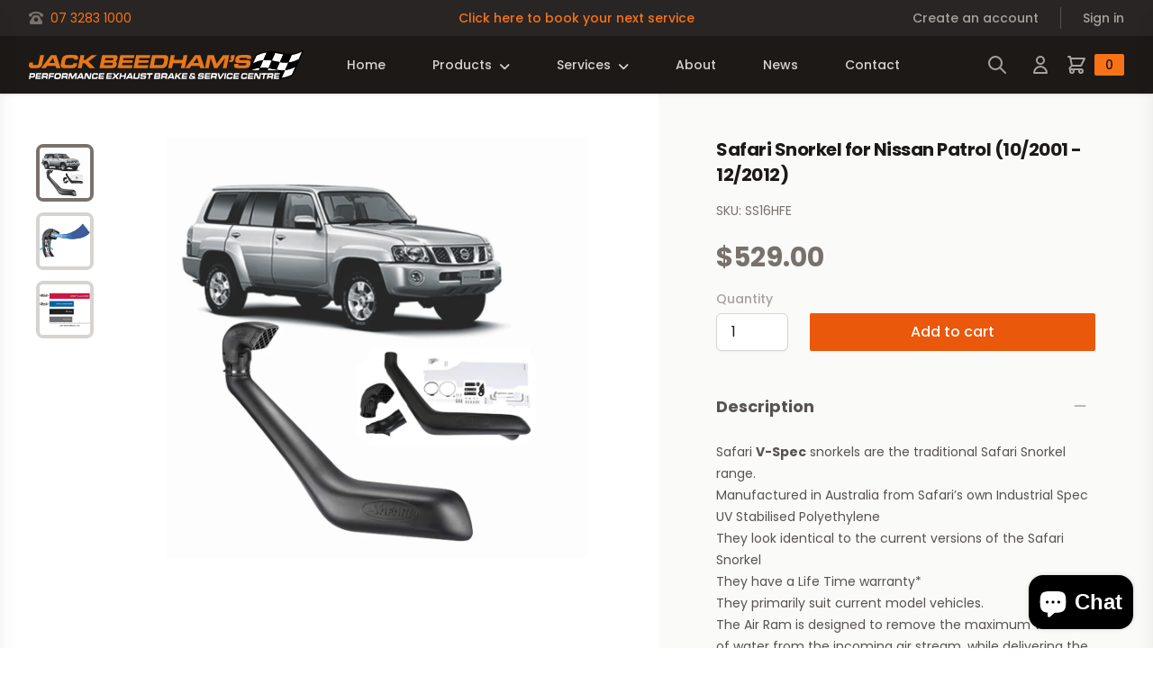

--- FILE ---
content_type: text/html; charset=utf-8
request_url: https://jackbeedham.com.au/products/safari-snorkel-to-suit-nissan-patrol-10-2001-12-2013
body_size: 29583
content:
<!doctype html>
<html class="no-js" lang="en">
  <head>
    <meta charset="utf-8">
    <meta http-equiv="X-UA-Compatible" content="IE=edge">
    <meta name="viewport" content="width=device-width,initial-scale=1">
    <meta name="theme-color" content="">
    <link rel="canonical" href="https://jackbeedham.com.au/products/safari-snorkel-to-suit-nissan-patrol-10-2001-12-2013">
    <link rel="preconnect" href="https://cdn.shopify.com" crossorigin><title>Safari Snorkel for Nissan Patrol (10/2001 - 12/2012)</title>

    
      <meta name="description" content="Safari V-Spec snorkels are the traditional Safari Snorkel range. Manufactured in Australia from Safari’s own Industrial Spec UV Stabilised Polyethylene They look identical to the current versions of the Safari Snorkel They have a Life Time warranty* They primarily suit current model vehicles. The Air Ram is designed to">
    

    

<meta property="og:site_name" content="Jack Beedham&#39;s Exhaust &amp; Brake Centre">
<meta property="og:url" content="https://jackbeedham.com.au/products/safari-snorkel-to-suit-nissan-patrol-10-2001-12-2013">
<meta property="og:title" content="Safari Snorkel for Nissan Patrol (10/2001 - 12/2012)">
<meta property="og:type" content="product">
<meta property="og:description" content="Safari V-Spec snorkels are the traditional Safari Snorkel range. Manufactured in Australia from Safari’s own Industrial Spec UV Stabilised Polyethylene They look identical to the current versions of the Safari Snorkel They have a Life Time warranty* They primarily suit current model vehicles. The Air Ram is designed to"><meta property="og:image" content="http://jackbeedham.com.au/cdn/shop/products/ss16hfe.jpg?v=1761708128">
  <meta property="og:image:secure_url" content="https://jackbeedham.com.au/cdn/shop/products/ss16hfe.jpg?v=1761708128">
  <meta property="og:image:width" content="1200">
  <meta property="og:image:height" content="1200"><meta property="og:price:amount" content="529.00">
  <meta property="og:price:currency" content="AUD"><meta name="twitter:card" content="summary_large_image">
<meta name="twitter:title" content="Safari Snorkel for Nissan Patrol (10/2001 - 12/2012)">
<meta name="twitter:description" content="Safari V-Spec snorkels are the traditional Safari Snorkel range. Manufactured in Australia from Safari’s own Industrial Spec UV Stabilised Polyethylene They look identical to the current versions of the Safari Snorkel They have a Life Time warranty* They primarily suit current model vehicles. The Air Ram is designed to">


    <script src="//jackbeedham.com.au/cdn/shop/t/2/assets/global.js?v=134356733832558073461648265911" defer="defer"></script>
    <script>window.performance && window.performance.mark && window.performance.mark('shopify.content_for_header.start');</script><meta name="facebook-domain-verification" content="mltu0ahscqzh9lkbcfs1lsxa1b1dii">
<meta id="shopify-digital-wallet" name="shopify-digital-wallet" content="/60716974231/digital_wallets/dialog">
<meta name="shopify-checkout-api-token" content="b1808c52040af3e33cdb571e7dc46608">
<link rel="alternate" type="application/json+oembed" href="https://jackbeedham.com.au/products/safari-snorkel-to-suit-nissan-patrol-10-2001-12-2013.oembed">
<script async="async" src="/checkouts/internal/preloads.js?locale=en-AU"></script>
<link rel="preconnect" href="https://shop.app" crossorigin="anonymous">
<script async="async" src="https://shop.app/checkouts/internal/preloads.js?locale=en-AU&shop_id=60716974231" crossorigin="anonymous"></script>
<script id="apple-pay-shop-capabilities" type="application/json">{"shopId":60716974231,"countryCode":"AU","currencyCode":"AUD","merchantCapabilities":["supports3DS"],"merchantId":"gid:\/\/shopify\/Shop\/60716974231","merchantName":"Jack Beedham's Exhaust \u0026 Brake Centre","requiredBillingContactFields":["postalAddress","email","phone"],"requiredShippingContactFields":["postalAddress","email","phone"],"shippingType":"shipping","supportedNetworks":["visa","masterCard","amex","jcb"],"total":{"type":"pending","label":"Jack Beedham's Exhaust \u0026 Brake Centre","amount":"1.00"},"shopifyPaymentsEnabled":true,"supportsSubscriptions":true}</script>
<script id="shopify-features" type="application/json">{"accessToken":"b1808c52040af3e33cdb571e7dc46608","betas":["rich-media-storefront-analytics"],"domain":"jackbeedham.com.au","predictiveSearch":true,"shopId":60716974231,"locale":"en"}</script>
<script>var Shopify = Shopify || {};
Shopify.shop = "jackbeedham.myshopify.com";
Shopify.locale = "en";
Shopify.currency = {"active":"AUD","rate":"1.0"};
Shopify.country = "AU";
Shopify.theme = {"name":"jack-beedham-shopify-theme\/main","id":129106968727,"schema_name":"Partbot Theme","schema_version":"1.1.0","theme_store_id":null,"role":"main"};
Shopify.theme.handle = "null";
Shopify.theme.style = {"id":null,"handle":null};
Shopify.cdnHost = "jackbeedham.com.au/cdn";
Shopify.routes = Shopify.routes || {};
Shopify.routes.root = "/";</script>
<script type="module">!function(o){(o.Shopify=o.Shopify||{}).modules=!0}(window);</script>
<script>!function(o){function n(){var o=[];function n(){o.push(Array.prototype.slice.apply(arguments))}return n.q=o,n}var t=o.Shopify=o.Shopify||{};t.loadFeatures=n(),t.autoloadFeatures=n()}(window);</script>
<script>
  window.ShopifyPay = window.ShopifyPay || {};
  window.ShopifyPay.apiHost = "shop.app\/pay";
  window.ShopifyPay.redirectState = null;
</script>
<script id="shop-js-analytics" type="application/json">{"pageType":"product"}</script>
<script defer="defer" async type="module" src="//jackbeedham.com.au/cdn/shopifycloud/shop-js/modules/v2/client.init-shop-cart-sync_BT-GjEfc.en.esm.js"></script>
<script defer="defer" async type="module" src="//jackbeedham.com.au/cdn/shopifycloud/shop-js/modules/v2/chunk.common_D58fp_Oc.esm.js"></script>
<script defer="defer" async type="module" src="//jackbeedham.com.au/cdn/shopifycloud/shop-js/modules/v2/chunk.modal_xMitdFEc.esm.js"></script>
<script type="module">
  await import("//jackbeedham.com.au/cdn/shopifycloud/shop-js/modules/v2/client.init-shop-cart-sync_BT-GjEfc.en.esm.js");
await import("//jackbeedham.com.au/cdn/shopifycloud/shop-js/modules/v2/chunk.common_D58fp_Oc.esm.js");
await import("//jackbeedham.com.au/cdn/shopifycloud/shop-js/modules/v2/chunk.modal_xMitdFEc.esm.js");

  window.Shopify.SignInWithShop?.initShopCartSync?.({"fedCMEnabled":true,"windoidEnabled":true});

</script>
<script>
  window.Shopify = window.Shopify || {};
  if (!window.Shopify.featureAssets) window.Shopify.featureAssets = {};
  window.Shopify.featureAssets['shop-js'] = {"shop-cart-sync":["modules/v2/client.shop-cart-sync_DZOKe7Ll.en.esm.js","modules/v2/chunk.common_D58fp_Oc.esm.js","modules/v2/chunk.modal_xMitdFEc.esm.js"],"init-fed-cm":["modules/v2/client.init-fed-cm_B6oLuCjv.en.esm.js","modules/v2/chunk.common_D58fp_Oc.esm.js","modules/v2/chunk.modal_xMitdFEc.esm.js"],"shop-cash-offers":["modules/v2/client.shop-cash-offers_D2sdYoxE.en.esm.js","modules/v2/chunk.common_D58fp_Oc.esm.js","modules/v2/chunk.modal_xMitdFEc.esm.js"],"shop-login-button":["modules/v2/client.shop-login-button_QeVjl5Y3.en.esm.js","modules/v2/chunk.common_D58fp_Oc.esm.js","modules/v2/chunk.modal_xMitdFEc.esm.js"],"pay-button":["modules/v2/client.pay-button_DXTOsIq6.en.esm.js","modules/v2/chunk.common_D58fp_Oc.esm.js","modules/v2/chunk.modal_xMitdFEc.esm.js"],"shop-button":["modules/v2/client.shop-button_DQZHx9pm.en.esm.js","modules/v2/chunk.common_D58fp_Oc.esm.js","modules/v2/chunk.modal_xMitdFEc.esm.js"],"avatar":["modules/v2/client.avatar_BTnouDA3.en.esm.js"],"init-windoid":["modules/v2/client.init-windoid_CR1B-cfM.en.esm.js","modules/v2/chunk.common_D58fp_Oc.esm.js","modules/v2/chunk.modal_xMitdFEc.esm.js"],"init-shop-for-new-customer-accounts":["modules/v2/client.init-shop-for-new-customer-accounts_C_vY_xzh.en.esm.js","modules/v2/client.shop-login-button_QeVjl5Y3.en.esm.js","modules/v2/chunk.common_D58fp_Oc.esm.js","modules/v2/chunk.modal_xMitdFEc.esm.js"],"init-shop-email-lookup-coordinator":["modules/v2/client.init-shop-email-lookup-coordinator_BI7n9ZSv.en.esm.js","modules/v2/chunk.common_D58fp_Oc.esm.js","modules/v2/chunk.modal_xMitdFEc.esm.js"],"init-shop-cart-sync":["modules/v2/client.init-shop-cart-sync_BT-GjEfc.en.esm.js","modules/v2/chunk.common_D58fp_Oc.esm.js","modules/v2/chunk.modal_xMitdFEc.esm.js"],"shop-toast-manager":["modules/v2/client.shop-toast-manager_DiYdP3xc.en.esm.js","modules/v2/chunk.common_D58fp_Oc.esm.js","modules/v2/chunk.modal_xMitdFEc.esm.js"],"init-customer-accounts":["modules/v2/client.init-customer-accounts_D9ZNqS-Q.en.esm.js","modules/v2/client.shop-login-button_QeVjl5Y3.en.esm.js","modules/v2/chunk.common_D58fp_Oc.esm.js","modules/v2/chunk.modal_xMitdFEc.esm.js"],"init-customer-accounts-sign-up":["modules/v2/client.init-customer-accounts-sign-up_iGw4briv.en.esm.js","modules/v2/client.shop-login-button_QeVjl5Y3.en.esm.js","modules/v2/chunk.common_D58fp_Oc.esm.js","modules/v2/chunk.modal_xMitdFEc.esm.js"],"shop-follow-button":["modules/v2/client.shop-follow-button_CqMgW2wH.en.esm.js","modules/v2/chunk.common_D58fp_Oc.esm.js","modules/v2/chunk.modal_xMitdFEc.esm.js"],"checkout-modal":["modules/v2/client.checkout-modal_xHeaAweL.en.esm.js","modules/v2/chunk.common_D58fp_Oc.esm.js","modules/v2/chunk.modal_xMitdFEc.esm.js"],"shop-login":["modules/v2/client.shop-login_D91U-Q7h.en.esm.js","modules/v2/chunk.common_D58fp_Oc.esm.js","modules/v2/chunk.modal_xMitdFEc.esm.js"],"lead-capture":["modules/v2/client.lead-capture_BJmE1dJe.en.esm.js","modules/v2/chunk.common_D58fp_Oc.esm.js","modules/v2/chunk.modal_xMitdFEc.esm.js"],"payment-terms":["modules/v2/client.payment-terms_Ci9AEqFq.en.esm.js","modules/v2/chunk.common_D58fp_Oc.esm.js","modules/v2/chunk.modal_xMitdFEc.esm.js"]};
</script>
<script id="__st">var __st={"a":60716974231,"offset":36000,"reqid":"5ae18bc2-2353-4e4a-a2d1-09c613b07dce-1769143968","pageurl":"jackbeedham.com.au\/products\/safari-snorkel-to-suit-nissan-patrol-10-2001-12-2013","u":"f15a4d1dd8a1","p":"product","rtyp":"product","rid":7515746435223};</script>
<script>window.ShopifyPaypalV4VisibilityTracking = true;</script>
<script id="captcha-bootstrap">!function(){'use strict';const t='contact',e='account',n='new_comment',o=[[t,t],['blogs',n],['comments',n],[t,'customer']],c=[[e,'customer_login'],[e,'guest_login'],[e,'recover_customer_password'],[e,'create_customer']],r=t=>t.map((([t,e])=>`form[action*='/${t}']:not([data-nocaptcha='true']) input[name='form_type'][value='${e}']`)).join(','),a=t=>()=>t?[...document.querySelectorAll(t)].map((t=>t.form)):[];function s(){const t=[...o],e=r(t);return a(e)}const i='password',u='form_key',d=['recaptcha-v3-token','g-recaptcha-response','h-captcha-response',i],f=()=>{try{return window.sessionStorage}catch{return}},m='__shopify_v',_=t=>t.elements[u];function p(t,e,n=!1){try{const o=window.sessionStorage,c=JSON.parse(o.getItem(e)),{data:r}=function(t){const{data:e,action:n}=t;return t[m]||n?{data:e,action:n}:{data:t,action:n}}(c);for(const[e,n]of Object.entries(r))t.elements[e]&&(t.elements[e].value=n);n&&o.removeItem(e)}catch(o){console.error('form repopulation failed',{error:o})}}const l='form_type',E='cptcha';function T(t){t.dataset[E]=!0}const w=window,h=w.document,L='Shopify',v='ce_forms',y='captcha';let A=!1;((t,e)=>{const n=(g='f06e6c50-85a8-45c8-87d0-21a2b65856fe',I='https://cdn.shopify.com/shopifycloud/storefront-forms-hcaptcha/ce_storefront_forms_captcha_hcaptcha.v1.5.2.iife.js',D={infoText:'Protected by hCaptcha',privacyText:'Privacy',termsText:'Terms'},(t,e,n)=>{const o=w[L][v],c=o.bindForm;if(c)return c(t,g,e,D).then(n);var r;o.q.push([[t,g,e,D],n]),r=I,A||(h.body.append(Object.assign(h.createElement('script'),{id:'captcha-provider',async:!0,src:r})),A=!0)});var g,I,D;w[L]=w[L]||{},w[L][v]=w[L][v]||{},w[L][v].q=[],w[L][y]=w[L][y]||{},w[L][y].protect=function(t,e){n(t,void 0,e),T(t)},Object.freeze(w[L][y]),function(t,e,n,w,h,L){const[v,y,A,g]=function(t,e,n){const i=e?o:[],u=t?c:[],d=[...i,...u],f=r(d),m=r(i),_=r(d.filter((([t,e])=>n.includes(e))));return[a(f),a(m),a(_),s()]}(w,h,L),I=t=>{const e=t.target;return e instanceof HTMLFormElement?e:e&&e.form},D=t=>v().includes(t);t.addEventListener('submit',(t=>{const e=I(t);if(!e)return;const n=D(e)&&!e.dataset.hcaptchaBound&&!e.dataset.recaptchaBound,o=_(e),c=g().includes(e)&&(!o||!o.value);(n||c)&&t.preventDefault(),c&&!n&&(function(t){try{if(!f())return;!function(t){const e=f();if(!e)return;const n=_(t);if(!n)return;const o=n.value;o&&e.removeItem(o)}(t);const e=Array.from(Array(32),(()=>Math.random().toString(36)[2])).join('');!function(t,e){_(t)||t.append(Object.assign(document.createElement('input'),{type:'hidden',name:u})),t.elements[u].value=e}(t,e),function(t,e){const n=f();if(!n)return;const o=[...t.querySelectorAll(`input[type='${i}']`)].map((({name:t})=>t)),c=[...d,...o],r={};for(const[a,s]of new FormData(t).entries())c.includes(a)||(r[a]=s);n.setItem(e,JSON.stringify({[m]:1,action:t.action,data:r}))}(t,e)}catch(e){console.error('failed to persist form',e)}}(e),e.submit())}));const S=(t,e)=>{t&&!t.dataset[E]&&(n(t,e.some((e=>e===t))),T(t))};for(const o of['focusin','change'])t.addEventListener(o,(t=>{const e=I(t);D(e)&&S(e,y())}));const B=e.get('form_key'),M=e.get(l),P=B&&M;t.addEventListener('DOMContentLoaded',(()=>{const t=y();if(P)for(const e of t)e.elements[l].value===M&&p(e,B);[...new Set([...A(),...v().filter((t=>'true'===t.dataset.shopifyCaptcha))])].forEach((e=>S(e,t)))}))}(h,new URLSearchParams(w.location.search),n,t,e,['guest_login'])})(!0,!0)}();</script>
<script integrity="sha256-4kQ18oKyAcykRKYeNunJcIwy7WH5gtpwJnB7kiuLZ1E=" data-source-attribution="shopify.loadfeatures" defer="defer" src="//jackbeedham.com.au/cdn/shopifycloud/storefront/assets/storefront/load_feature-a0a9edcb.js" crossorigin="anonymous"></script>
<script crossorigin="anonymous" defer="defer" src="//jackbeedham.com.au/cdn/shopifycloud/storefront/assets/shopify_pay/storefront-65b4c6d7.js?v=20250812"></script>
<script data-source-attribution="shopify.dynamic_checkout.dynamic.init">var Shopify=Shopify||{};Shopify.PaymentButton=Shopify.PaymentButton||{isStorefrontPortableWallets:!0,init:function(){window.Shopify.PaymentButton.init=function(){};var t=document.createElement("script");t.src="https://jackbeedham.com.au/cdn/shopifycloud/portable-wallets/latest/portable-wallets.en.js",t.type="module",document.head.appendChild(t)}};
</script>
<script data-source-attribution="shopify.dynamic_checkout.buyer_consent">
  function portableWalletsHideBuyerConsent(e){var t=document.getElementById("shopify-buyer-consent"),n=document.getElementById("shopify-subscription-policy-button");t&&n&&(t.classList.add("hidden"),t.setAttribute("aria-hidden","true"),n.removeEventListener("click",e))}function portableWalletsShowBuyerConsent(e){var t=document.getElementById("shopify-buyer-consent"),n=document.getElementById("shopify-subscription-policy-button");t&&n&&(t.classList.remove("hidden"),t.removeAttribute("aria-hidden"),n.addEventListener("click",e))}window.Shopify?.PaymentButton&&(window.Shopify.PaymentButton.hideBuyerConsent=portableWalletsHideBuyerConsent,window.Shopify.PaymentButton.showBuyerConsent=portableWalletsShowBuyerConsent);
</script>
<script data-source-attribution="shopify.dynamic_checkout.cart.bootstrap">document.addEventListener("DOMContentLoaded",(function(){function t(){return document.querySelector("shopify-accelerated-checkout-cart, shopify-accelerated-checkout")}if(t())Shopify.PaymentButton.init();else{new MutationObserver((function(e,n){t()&&(Shopify.PaymentButton.init(),n.disconnect())})).observe(document.body,{childList:!0,subtree:!0})}}));
</script>
<link id="shopify-accelerated-checkout-styles" rel="stylesheet" media="screen" href="https://jackbeedham.com.au/cdn/shopifycloud/portable-wallets/latest/accelerated-checkout-backwards-compat.css" crossorigin="anonymous">
<style id="shopify-accelerated-checkout-cart">
        #shopify-buyer-consent {
  margin-top: 1em;
  display: inline-block;
  width: 100%;
}

#shopify-buyer-consent.hidden {
  display: none;
}

#shopify-subscription-policy-button {
  background: none;
  border: none;
  padding: 0;
  text-decoration: underline;
  font-size: inherit;
  cursor: pointer;
}

#shopify-subscription-policy-button::before {
  box-shadow: none;
}

      </style>
<script id="sections-script" data-sections="footer" defer="defer" src="//jackbeedham.com.au/cdn/shop/t/2/compiled_assets/scripts.js?v=1339"></script>
<script>window.performance && window.performance.mark && window.performance.mark('shopify.content_for_header.end');</script>


    <style data-shopify>
      
      
      
      
      

      :root {
        --font-body-family: "system_ui", -apple-system, 'Segoe UI', Roboto, 'Helvetica Neue', 'Noto Sans', 'Liberation Sans', Arial, sans-serif, 'Apple Color Emoji', 'Segoe UI Emoji', 'Segoe UI Symbol', 'Noto Color Emoji';
        --font-body-style: normal;
        --font-body-weight: 400;

        --font-heading-family: "system_ui", -apple-system, 'Segoe UI', Roboto, 'Helvetica Neue', 'Noto Sans', 'Liberation Sans', Arial, sans-serif, 'Apple Color Emoji', 'Segoe UI Emoji', 'Segoe UI Symbol', 'Noto Color Emoji';
        --font-heading-style: normal;
        --font-heading-weight: 400;

        --color-base-text: 26, 27, 24;
        --color-base-background-1: 255, 255, 255;
        --color-base-background-2: 255, 255, 255;
        --color-base-solid-button-labels: 255, 255, 255;
        --color-base-outline-button-labels: 68, 89, 88;
        --color-base-accent-1: 68, 89, 88;
        --color-base-accent-2: 157, 87, 44;
        --payment-terms-background-color: #FFFFFF;

      }
    </style>

    <link href="//jackbeedham.com.au/cdn/shop/t/2/assets/theme.css?v=77140779126193497281654481600" rel="stylesheet" type="text/css" media="all" />
<script src="https://kit.fontawesome.com/be8046eb97.js" crossorigin="anonymous" async></script>
  <script src="https://cdn.shopify.com/extensions/e8878072-2f6b-4e89-8082-94b04320908d/inbox-1254/assets/inbox-chat-loader.js" type="text/javascript" defer="defer"></script>
<link href="https://monorail-edge.shopifysvc.com" rel="dns-prefetch">
<script>(function(){if ("sendBeacon" in navigator && "performance" in window) {try {var session_token_from_headers = performance.getEntriesByType('navigation')[0].serverTiming.find(x => x.name == '_s').description;} catch {var session_token_from_headers = undefined;}var session_cookie_matches = document.cookie.match(/_shopify_s=([^;]*)/);var session_token_from_cookie = session_cookie_matches && session_cookie_matches.length === 2 ? session_cookie_matches[1] : "";var session_token = session_token_from_headers || session_token_from_cookie || "";function handle_abandonment_event(e) {var entries = performance.getEntries().filter(function(entry) {return /monorail-edge.shopifysvc.com/.test(entry.name);});if (!window.abandonment_tracked && entries.length === 0) {window.abandonment_tracked = true;var currentMs = Date.now();var navigation_start = performance.timing.navigationStart;var payload = {shop_id: 60716974231,url: window.location.href,navigation_start,duration: currentMs - navigation_start,session_token,page_type: "product"};window.navigator.sendBeacon("https://monorail-edge.shopifysvc.com/v1/produce", JSON.stringify({schema_id: "online_store_buyer_site_abandonment/1.1",payload: payload,metadata: {event_created_at_ms: currentMs,event_sent_at_ms: currentMs}}));}}window.addEventListener('pagehide', handle_abandonment_event);}}());</script>
<script id="web-pixels-manager-setup">(function e(e,d,r,n,o){if(void 0===o&&(o={}),!Boolean(null===(a=null===(i=window.Shopify)||void 0===i?void 0:i.analytics)||void 0===a?void 0:a.replayQueue)){var i,a;window.Shopify=window.Shopify||{};var t=window.Shopify;t.analytics=t.analytics||{};var s=t.analytics;s.replayQueue=[],s.publish=function(e,d,r){return s.replayQueue.push([e,d,r]),!0};try{self.performance.mark("wpm:start")}catch(e){}var l=function(){var e={modern:/Edge?\/(1{2}[4-9]|1[2-9]\d|[2-9]\d{2}|\d{4,})\.\d+(\.\d+|)|Firefox\/(1{2}[4-9]|1[2-9]\d|[2-9]\d{2}|\d{4,})\.\d+(\.\d+|)|Chrom(ium|e)\/(9{2}|\d{3,})\.\d+(\.\d+|)|(Maci|X1{2}).+ Version\/(15\.\d+|(1[6-9]|[2-9]\d|\d{3,})\.\d+)([,.]\d+|)( \(\w+\)|)( Mobile\/\w+|) Safari\/|Chrome.+OPR\/(9{2}|\d{3,})\.\d+\.\d+|(CPU[ +]OS|iPhone[ +]OS|CPU[ +]iPhone|CPU IPhone OS|CPU iPad OS)[ +]+(15[._]\d+|(1[6-9]|[2-9]\d|\d{3,})[._]\d+)([._]\d+|)|Android:?[ /-](13[3-9]|1[4-9]\d|[2-9]\d{2}|\d{4,})(\.\d+|)(\.\d+|)|Android.+Firefox\/(13[5-9]|1[4-9]\d|[2-9]\d{2}|\d{4,})\.\d+(\.\d+|)|Android.+Chrom(ium|e)\/(13[3-9]|1[4-9]\d|[2-9]\d{2}|\d{4,})\.\d+(\.\d+|)|SamsungBrowser\/([2-9]\d|\d{3,})\.\d+/,legacy:/Edge?\/(1[6-9]|[2-9]\d|\d{3,})\.\d+(\.\d+|)|Firefox\/(5[4-9]|[6-9]\d|\d{3,})\.\d+(\.\d+|)|Chrom(ium|e)\/(5[1-9]|[6-9]\d|\d{3,})\.\d+(\.\d+|)([\d.]+$|.*Safari\/(?![\d.]+ Edge\/[\d.]+$))|(Maci|X1{2}).+ Version\/(10\.\d+|(1[1-9]|[2-9]\d|\d{3,})\.\d+)([,.]\d+|)( \(\w+\)|)( Mobile\/\w+|) Safari\/|Chrome.+OPR\/(3[89]|[4-9]\d|\d{3,})\.\d+\.\d+|(CPU[ +]OS|iPhone[ +]OS|CPU[ +]iPhone|CPU IPhone OS|CPU iPad OS)[ +]+(10[._]\d+|(1[1-9]|[2-9]\d|\d{3,})[._]\d+)([._]\d+|)|Android:?[ /-](13[3-9]|1[4-9]\d|[2-9]\d{2}|\d{4,})(\.\d+|)(\.\d+|)|Mobile Safari.+OPR\/([89]\d|\d{3,})\.\d+\.\d+|Android.+Firefox\/(13[5-9]|1[4-9]\d|[2-9]\d{2}|\d{4,})\.\d+(\.\d+|)|Android.+Chrom(ium|e)\/(13[3-9]|1[4-9]\d|[2-9]\d{2}|\d{4,})\.\d+(\.\d+|)|Android.+(UC? ?Browser|UCWEB|U3)[ /]?(15\.([5-9]|\d{2,})|(1[6-9]|[2-9]\d|\d{3,})\.\d+)\.\d+|SamsungBrowser\/(5\.\d+|([6-9]|\d{2,})\.\d+)|Android.+MQ{2}Browser\/(14(\.(9|\d{2,})|)|(1[5-9]|[2-9]\d|\d{3,})(\.\d+|))(\.\d+|)|K[Aa][Ii]OS\/(3\.\d+|([4-9]|\d{2,})\.\d+)(\.\d+|)/},d=e.modern,r=e.legacy,n=navigator.userAgent;return n.match(d)?"modern":n.match(r)?"legacy":"unknown"}(),u="modern"===l?"modern":"legacy",c=(null!=n?n:{modern:"",legacy:""})[u],f=function(e){return[e.baseUrl,"/wpm","/b",e.hashVersion,"modern"===e.buildTarget?"m":"l",".js"].join("")}({baseUrl:d,hashVersion:r,buildTarget:u}),m=function(e){var d=e.version,r=e.bundleTarget,n=e.surface,o=e.pageUrl,i=e.monorailEndpoint;return{emit:function(e){var a=e.status,t=e.errorMsg,s=(new Date).getTime(),l=JSON.stringify({metadata:{event_sent_at_ms:s},events:[{schema_id:"web_pixels_manager_load/3.1",payload:{version:d,bundle_target:r,page_url:o,status:a,surface:n,error_msg:t},metadata:{event_created_at_ms:s}}]});if(!i)return console&&console.warn&&console.warn("[Web Pixels Manager] No Monorail endpoint provided, skipping logging."),!1;try{return self.navigator.sendBeacon.bind(self.navigator)(i,l)}catch(e){}var u=new XMLHttpRequest;try{return u.open("POST",i,!0),u.setRequestHeader("Content-Type","text/plain"),u.send(l),!0}catch(e){return console&&console.warn&&console.warn("[Web Pixels Manager] Got an unhandled error while logging to Monorail."),!1}}}}({version:r,bundleTarget:l,surface:e.surface,pageUrl:self.location.href,monorailEndpoint:e.monorailEndpoint});try{o.browserTarget=l,function(e){var d=e.src,r=e.async,n=void 0===r||r,o=e.onload,i=e.onerror,a=e.sri,t=e.scriptDataAttributes,s=void 0===t?{}:t,l=document.createElement("script"),u=document.querySelector("head"),c=document.querySelector("body");if(l.async=n,l.src=d,a&&(l.integrity=a,l.crossOrigin="anonymous"),s)for(var f in s)if(Object.prototype.hasOwnProperty.call(s,f))try{l.dataset[f]=s[f]}catch(e){}if(o&&l.addEventListener("load",o),i&&l.addEventListener("error",i),u)u.appendChild(l);else{if(!c)throw new Error("Did not find a head or body element to append the script");c.appendChild(l)}}({src:f,async:!0,onload:function(){if(!function(){var e,d;return Boolean(null===(d=null===(e=window.Shopify)||void 0===e?void 0:e.analytics)||void 0===d?void 0:d.initialized)}()){var d=window.webPixelsManager.init(e)||void 0;if(d){var r=window.Shopify.analytics;r.replayQueue.forEach((function(e){var r=e[0],n=e[1],o=e[2];d.publishCustomEvent(r,n,o)})),r.replayQueue=[],r.publish=d.publishCustomEvent,r.visitor=d.visitor,r.initialized=!0}}},onerror:function(){return m.emit({status:"failed",errorMsg:"".concat(f," has failed to load")})},sri:function(e){var d=/^sha384-[A-Za-z0-9+/=]+$/;return"string"==typeof e&&d.test(e)}(c)?c:"",scriptDataAttributes:o}),m.emit({status:"loading"})}catch(e){m.emit({status:"failed",errorMsg:(null==e?void 0:e.message)||"Unknown error"})}}})({shopId: 60716974231,storefrontBaseUrl: "https://jackbeedham.com.au",extensionsBaseUrl: "https://extensions.shopifycdn.com/cdn/shopifycloud/web-pixels-manager",monorailEndpoint: "https://monorail-edge.shopifysvc.com/unstable/produce_batch",surface: "storefront-renderer",enabledBetaFlags: ["2dca8a86"],webPixelsConfigList: [{"id":"232980631","configuration":"{\"pixel_id\":\"1449230502162819\",\"pixel_type\":\"facebook_pixel\",\"metaapp_system_user_token\":\"-\"}","eventPayloadVersion":"v1","runtimeContext":"OPEN","scriptVersion":"ca16bc87fe92b6042fbaa3acc2fbdaa6","type":"APP","apiClientId":2329312,"privacyPurposes":["ANALYTICS","MARKETING","SALE_OF_DATA"],"dataSharingAdjustments":{"protectedCustomerApprovalScopes":["read_customer_address","read_customer_email","read_customer_name","read_customer_personal_data","read_customer_phone"]}},{"id":"shopify-app-pixel","configuration":"{}","eventPayloadVersion":"v1","runtimeContext":"STRICT","scriptVersion":"0450","apiClientId":"shopify-pixel","type":"APP","privacyPurposes":["ANALYTICS","MARKETING"]},{"id":"shopify-custom-pixel","eventPayloadVersion":"v1","runtimeContext":"LAX","scriptVersion":"0450","apiClientId":"shopify-pixel","type":"CUSTOM","privacyPurposes":["ANALYTICS","MARKETING"]}],isMerchantRequest: false,initData: {"shop":{"name":"Jack Beedham's Exhaust \u0026 Brake Centre","paymentSettings":{"currencyCode":"AUD"},"myshopifyDomain":"jackbeedham.myshopify.com","countryCode":"AU","storefrontUrl":"https:\/\/jackbeedham.com.au"},"customer":null,"cart":null,"checkout":null,"productVariants":[{"price":{"amount":529.0,"currencyCode":"AUD"},"product":{"title":"Safari Snorkel for Nissan Patrol (10\/2001 - 12\/2012)","vendor":"Safari","id":"7515746435223","untranslatedTitle":"Safari Snorkel for Nissan Patrol (10\/2001 - 12\/2012)","url":"\/products\/safari-snorkel-to-suit-nissan-patrol-10-2001-12-2013","type":"Snorkel"},"id":"41954520858775","image":{"src":"\/\/jackbeedham.com.au\/cdn\/shop\/products\/ss16hfe.jpg?v=1761708128"},"sku":"SS16HFE","title":"Default Title","untranslatedTitle":"Default Title"}],"purchasingCompany":null},},"https://jackbeedham.com.au/cdn","fcfee988w5aeb613cpc8e4bc33m6693e112",{"modern":"","legacy":""},{"shopId":"60716974231","storefrontBaseUrl":"https:\/\/jackbeedham.com.au","extensionBaseUrl":"https:\/\/extensions.shopifycdn.com\/cdn\/shopifycloud\/web-pixels-manager","surface":"storefront-renderer","enabledBetaFlags":"[\"2dca8a86\"]","isMerchantRequest":"false","hashVersion":"fcfee988w5aeb613cpc8e4bc33m6693e112","publish":"custom","events":"[[\"page_viewed\",{}],[\"product_viewed\",{\"productVariant\":{\"price\":{\"amount\":529.0,\"currencyCode\":\"AUD\"},\"product\":{\"title\":\"Safari Snorkel for Nissan Patrol (10\/2001 - 12\/2012)\",\"vendor\":\"Safari\",\"id\":\"7515746435223\",\"untranslatedTitle\":\"Safari Snorkel for Nissan Patrol (10\/2001 - 12\/2012)\",\"url\":\"\/products\/safari-snorkel-to-suit-nissan-patrol-10-2001-12-2013\",\"type\":\"Snorkel\"},\"id\":\"41954520858775\",\"image\":{\"src\":\"\/\/jackbeedham.com.au\/cdn\/shop\/products\/ss16hfe.jpg?v=1761708128\"},\"sku\":\"SS16HFE\",\"title\":\"Default Title\",\"untranslatedTitle\":\"Default Title\"}}]]"});</script><script>
  window.ShopifyAnalytics = window.ShopifyAnalytics || {};
  window.ShopifyAnalytics.meta = window.ShopifyAnalytics.meta || {};
  window.ShopifyAnalytics.meta.currency = 'AUD';
  var meta = {"product":{"id":7515746435223,"gid":"gid:\/\/shopify\/Product\/7515746435223","vendor":"Safari","type":"Snorkel","handle":"safari-snorkel-to-suit-nissan-patrol-10-2001-12-2013","variants":[{"id":41954520858775,"price":52900,"name":"Safari Snorkel for Nissan Patrol (10\/2001 - 12\/2012)","public_title":null,"sku":"SS16HFE"}],"remote":false},"page":{"pageType":"product","resourceType":"product","resourceId":7515746435223,"requestId":"5ae18bc2-2353-4e4a-a2d1-09c613b07dce-1769143968"}};
  for (var attr in meta) {
    window.ShopifyAnalytics.meta[attr] = meta[attr];
  }
</script>
<script class="analytics">
  (function () {
    var customDocumentWrite = function(content) {
      var jquery = null;

      if (window.jQuery) {
        jquery = window.jQuery;
      } else if (window.Checkout && window.Checkout.$) {
        jquery = window.Checkout.$;
      }

      if (jquery) {
        jquery('body').append(content);
      }
    };

    var hasLoggedConversion = function(token) {
      if (token) {
        return document.cookie.indexOf('loggedConversion=' + token) !== -1;
      }
      return false;
    }

    var setCookieIfConversion = function(token) {
      if (token) {
        var twoMonthsFromNow = new Date(Date.now());
        twoMonthsFromNow.setMonth(twoMonthsFromNow.getMonth() + 2);

        document.cookie = 'loggedConversion=' + token + '; expires=' + twoMonthsFromNow;
      }
    }

    var trekkie = window.ShopifyAnalytics.lib = window.trekkie = window.trekkie || [];
    if (trekkie.integrations) {
      return;
    }
    trekkie.methods = [
      'identify',
      'page',
      'ready',
      'track',
      'trackForm',
      'trackLink'
    ];
    trekkie.factory = function(method) {
      return function() {
        var args = Array.prototype.slice.call(arguments);
        args.unshift(method);
        trekkie.push(args);
        return trekkie;
      };
    };
    for (var i = 0; i < trekkie.methods.length; i++) {
      var key = trekkie.methods[i];
      trekkie[key] = trekkie.factory(key);
    }
    trekkie.load = function(config) {
      trekkie.config = config || {};
      trekkie.config.initialDocumentCookie = document.cookie;
      var first = document.getElementsByTagName('script')[0];
      var script = document.createElement('script');
      script.type = 'text/javascript';
      script.onerror = function(e) {
        var scriptFallback = document.createElement('script');
        scriptFallback.type = 'text/javascript';
        scriptFallback.onerror = function(error) {
                var Monorail = {
      produce: function produce(monorailDomain, schemaId, payload) {
        var currentMs = new Date().getTime();
        var event = {
          schema_id: schemaId,
          payload: payload,
          metadata: {
            event_created_at_ms: currentMs,
            event_sent_at_ms: currentMs
          }
        };
        return Monorail.sendRequest("https://" + monorailDomain + "/v1/produce", JSON.stringify(event));
      },
      sendRequest: function sendRequest(endpointUrl, payload) {
        // Try the sendBeacon API
        if (window && window.navigator && typeof window.navigator.sendBeacon === 'function' && typeof window.Blob === 'function' && !Monorail.isIos12()) {
          var blobData = new window.Blob([payload], {
            type: 'text/plain'
          });

          if (window.navigator.sendBeacon(endpointUrl, blobData)) {
            return true;
          } // sendBeacon was not successful

        } // XHR beacon

        var xhr = new XMLHttpRequest();

        try {
          xhr.open('POST', endpointUrl);
          xhr.setRequestHeader('Content-Type', 'text/plain');
          xhr.send(payload);
        } catch (e) {
          console.log(e);
        }

        return false;
      },
      isIos12: function isIos12() {
        return window.navigator.userAgent.lastIndexOf('iPhone; CPU iPhone OS 12_') !== -1 || window.navigator.userAgent.lastIndexOf('iPad; CPU OS 12_') !== -1;
      }
    };
    Monorail.produce('monorail-edge.shopifysvc.com',
      'trekkie_storefront_load_errors/1.1',
      {shop_id: 60716974231,
      theme_id: 129106968727,
      app_name: "storefront",
      context_url: window.location.href,
      source_url: "//jackbeedham.com.au/cdn/s/trekkie.storefront.8d95595f799fbf7e1d32231b9a28fd43b70c67d3.min.js"});

        };
        scriptFallback.async = true;
        scriptFallback.src = '//jackbeedham.com.au/cdn/s/trekkie.storefront.8d95595f799fbf7e1d32231b9a28fd43b70c67d3.min.js';
        first.parentNode.insertBefore(scriptFallback, first);
      };
      script.async = true;
      script.src = '//jackbeedham.com.au/cdn/s/trekkie.storefront.8d95595f799fbf7e1d32231b9a28fd43b70c67d3.min.js';
      first.parentNode.insertBefore(script, first);
    };
    trekkie.load(
      {"Trekkie":{"appName":"storefront","development":false,"defaultAttributes":{"shopId":60716974231,"isMerchantRequest":null,"themeId":129106968727,"themeCityHash":"15219689932861734214","contentLanguage":"en","currency":"AUD","eventMetadataId":"f2d91daa-5aad-4e14-8059-d3bd82fc296c"},"isServerSideCookieWritingEnabled":true,"monorailRegion":"shop_domain","enabledBetaFlags":["65f19447"]},"Session Attribution":{},"S2S":{"facebookCapiEnabled":true,"source":"trekkie-storefront-renderer","apiClientId":580111}}
    );

    var loaded = false;
    trekkie.ready(function() {
      if (loaded) return;
      loaded = true;

      window.ShopifyAnalytics.lib = window.trekkie;

      var originalDocumentWrite = document.write;
      document.write = customDocumentWrite;
      try { window.ShopifyAnalytics.merchantGoogleAnalytics.call(this); } catch(error) {};
      document.write = originalDocumentWrite;

      window.ShopifyAnalytics.lib.page(null,{"pageType":"product","resourceType":"product","resourceId":7515746435223,"requestId":"5ae18bc2-2353-4e4a-a2d1-09c613b07dce-1769143968","shopifyEmitted":true});

      var match = window.location.pathname.match(/checkouts\/(.+)\/(thank_you|post_purchase)/)
      var token = match? match[1]: undefined;
      if (!hasLoggedConversion(token)) {
        setCookieIfConversion(token);
        window.ShopifyAnalytics.lib.track("Viewed Product",{"currency":"AUD","variantId":41954520858775,"productId":7515746435223,"productGid":"gid:\/\/shopify\/Product\/7515746435223","name":"Safari Snorkel for Nissan Patrol (10\/2001 - 12\/2012)","price":"529.00","sku":"SS16HFE","brand":"Safari","variant":null,"category":"Snorkel","nonInteraction":true,"remote":false},undefined,undefined,{"shopifyEmitted":true});
      window.ShopifyAnalytics.lib.track("monorail:\/\/trekkie_storefront_viewed_product\/1.1",{"currency":"AUD","variantId":41954520858775,"productId":7515746435223,"productGid":"gid:\/\/shopify\/Product\/7515746435223","name":"Safari Snorkel for Nissan Patrol (10\/2001 - 12\/2012)","price":"529.00","sku":"SS16HFE","brand":"Safari","variant":null,"category":"Snorkel","nonInteraction":true,"remote":false,"referer":"https:\/\/jackbeedham.com.au\/products\/safari-snorkel-to-suit-nissan-patrol-10-2001-12-2013"});
      }
    });


        var eventsListenerScript = document.createElement('script');
        eventsListenerScript.async = true;
        eventsListenerScript.src = "//jackbeedham.com.au/cdn/shopifycloud/storefront/assets/shop_events_listener-3da45d37.js";
        document.getElementsByTagName('head')[0].appendChild(eventsListenerScript);

})();</script>
<script
  defer
  src="https://jackbeedham.com.au/cdn/shopifycloud/perf-kit/shopify-perf-kit-3.0.4.min.js"
  data-application="storefront-renderer"
  data-shop-id="60716974231"
  data-render-region="gcp-us-central1"
  data-page-type="product"
  data-theme-instance-id="129106968727"
  data-theme-name="Partbot Theme"
  data-theme-version="1.1.0"
  data-monorail-region="shop_domain"
  data-resource-timing-sampling-rate="10"
  data-shs="true"
  data-shs-beacon="true"
  data-shs-export-with-fetch="true"
  data-shs-logs-sample-rate="1"
  data-shs-beacon-endpoint="https://jackbeedham.com.au/api/collect"
></script>
</head>

  <body class="bg-transparent relative">

    <a class="skip-to-content-link button hidden" href="#MainContent">
      Skip to content
    </a>
    
    <div id="shopify-section-header" class="shopify-section"><script src="//jackbeedham.com.au/cdn/shop/t/2/assets/details-disclosure.js?v=75656509433778915991648265911" defer="defer"></script>
<script src="//jackbeedham.com.au/cdn/shop/t/2/assets/details-modal.js?v=159163769126203567921648265911" defer="defer"></script>
<script src="//jackbeedham.com.au/cdn/shop/t/2/assets/cart-drawer.js?v=39029793582658655061648265911" defer="defer"></script>
<script src="//jackbeedham.com.au/cdn/shop/t/2/assets/mobile-menu.js?v=13946290529453845731648265911" defer="defer"></script>
<script src="//jackbeedham.com.au/cdn/shop/t/2/assets/header.js?v=59392403858408593561648265911" defer="defer"></script>

<!--
    Mobile menu
    Off-canvas menu for mobile, show/hide based on off-canvas menu state.
  -->
  <mobile-menu class="pointer-events-none fixed inset-0 flex z-50" role="dialog" aria-modal="true">
    <!--
      Off-canvas menu overlay, show/hide based on off-canvas menu state.

      Entering: "transition-opacity ease-linear duration-300"
        From: "opacity-0"
        To: "opacity-100"
      Leaving: "transition-opacity ease-linear duration-300"
        From: "opacity-100"
        To: "opacity-0"
    -->
    <div class="opacity-0 fixed inset-0 bg-gray-500 bg-opacity-25 transition-opacity ease-linear duration-300 js-menu-overlay" aria-hidden="true"></div>
    <!--
      Off-canvas menu, show/hide based on off-canvas menu state.

      Entering: "transition ease-in-out duration-300 transform"
        From: "-translate-x-full"
        To: "translate-x-0"
      Leaving: "transition ease-in-out duration-300 transform"
        From: "translate-x-0"
        To: "-translate-x-full"
    -->
    <div class="-translate-x-full js-mobile-menu transition ease-in-out duration-300 transform relative max-w-xs w-full bg-gray-900 shadow-xl pb-12 flex flex-col overflow-y-auto">
      <div class="px-4 pt-5 pb-2 flex">
        <button type="button" class="js-btn-close-menu -m-2 p-2 rounded-md inline-flex items-center justify-center text-gray-400">
          <span class="sr-only">Close menu</span>
          <!-- Heroicon name: outline/x -->
          <svg class="h-6 w-6" xmlns="http://www.w3.org/2000/svg" fill="none" viewBox="0 0 24 24" stroke="currentColor" aria-hidden="true">
            <path stroke-linecap="round" stroke-linejoin="round" stroke-width="2" d="M6 18L18 6M6 6l12 12" />
          </svg>
        </button>
      </div>

      <!-- Links -->
      <div class="mt-2">
        <!-- show/hide based on tab state. -->
        <div id="tabs-1-panel-1" class="px-4 pt-6 pb-6 space-y-12" aria-labelledby="tabs-1-tab-1" role="tabpanel" tabindex="0">
          <div class="grid grid-cols-1 items-start gap-y-6 gap-x-6"><div class="grid grid-cols-1 gap-y-6 gap-x-6">
              <div>
                
                <a href="/" id="mobile-featured-heading-0" class="font-bold text-primary-400">
                  Home
                </a></div>
            </div>
            <div class="grid grid-cols-1 gap-y-6 gap-x-6">
              <div>
                
                <a href="/collections/all" id="mobile-featured-heading-0" class="font-bold text-primary-400">
                  Products
                </a><ul class="mt-5 pb-5 border-b border-dashed border-gray-400 space-y-5 text-sm">
                  
                    <li>
                    <a href="/collections" id="mobile-featured-heading-0" class="font-bold text-secondary-500">
                      Exhaust
                    </a>
                    
                      <ul class="pl-3 mt-5 mb-8 space-y-4 border-l border-secondary-500">
                        
                          <li>
                            <a href="/collections/4x4-exhaust-systems" class="text-primary-400">
                              4x4 Exhaust Systems
                            </a>
                          </li>
                        
                          <li>
                            <a href="/collections/performance-exhaust" class="text-primary-400">
                              Performance Exhaust
                            </a>
                          </li>
                        
                          <li>
                            <a href="/collections/mufflers-pipes" class="text-primary-400">
                              Mufflers & Pipes
                            </a>
                          </li>
                        
                          <li>
                            <a href="/collections/fabrication-products" class="text-primary-400">
                              Fabrication Products
                            </a>
                          </li>
                        
                          <li>
                            <a href="/collections/exhaust-tips" class="text-primary-400">
                              Exhaust Tips
                            </a>
                          </li>
                        
                      </ul>
                    
                  </li>
                  
                    <li>
                    <a href="/" id="mobile-featured-heading-0" class="font-bold text-secondary-500">
                      Towbars
                    </a>
                    
                      <ul class="pl-3 mt-5 mb-8 space-y-4 border-l border-secondary-500">
                        
                          <li>
                            <a href="/collections/recovery-towbars" class="text-primary-400">
                              Recovery Towbars
                            </a>
                          </li>
                        
                          <li>
                            <a href="/collections/square-hitch-towbars" class="text-primary-400">
                              Square Hitch Towbars
                            </a>
                          </li>
                        
                          <li>
                            <a href="/collections/standard-towbars" class="text-primary-400">
                              Standard Towbars
                            </a>
                          </li>
                        
                          <li>
                            <a href="/" class="text-primary-400">
                              Euro Towbars
                            </a>
                          </li>
                        
                          <li>
                            <a href="/collections/tow-ball-mounts" class="text-primary-400">
                              Tow Ball Mounts
                            </a>
                          </li>
                        
                          <li>
                            <a href="/collections/wiring-harnesses" class="text-primary-400">
                              Wiring Harnesses
                            </a>
                          </li>
                        
                          <li>
                            <a href="/collections/weight-distribution-hitches" class="text-primary-400">
                              Weight Distribution Hitches
                            </a>
                          </li>
                        
                      </ul>
                    
                  </li>
                  
                    <li>
                    <a href="/" id="mobile-featured-heading-0" class="font-bold text-secondary-500">
                      4x4
                    </a>
                    
                      <ul class="pl-3 mt-5 mb-8 space-y-4 border-l border-secondary-500">
                        
                          <li>
                            <a href="/collections/4x4-exhaust-systems" class="text-primary-400">
                              4x4 Exhaust Systems
                            </a>
                          </li>
                        
                          <li>
                            <a href="/collections/recovery-gear" class="text-primary-400">
                              Recovery Gear
                            </a>
                          </li>
                        
                          <li>
                            <a href="/collections/snorkels" class="text-primary-400">
                              Snorkels
                            </a>
                          </li>
                        
                          <li>
                            <a href="/collections/throttle-controllers" class="text-primary-400">
                              Throttle Controllers
                            </a>
                          </li>
                        
                          <li>
                            <a href="/collections/winches" class="text-primary-400">
                              Winches
                            </a>
                          </li>
                        
                      </ul>
                    
                  </li>
                  
                    <li>
                    <a href="/" id="mobile-featured-heading-0" class="font-bold text-secondary-500">
                      Accessories
                    </a>
                    
                      <ul class="pl-3 mt-5 mb-8 space-y-4 border-l border-secondary-500">
                        
                          <li>
                            <a href="/collections/wiring-accessories" class="text-primary-400">
                              Wiring Accessories
                            </a>
                          </li>
                        
                          <li>
                            <a href="/collections/towing-accessories" class="text-primary-400">
                              Towing Accessories
                            </a>
                          </li>
                        
                          <li>
                            <a href="/collections/brake-controllers" class="text-primary-400">
                              Brake Controllers
                            </a>
                          </li>
                        
                          <li>
                            <a href="/collections/cargo-bags" class="text-primary-400">
                              Cargo Bags
                            </a>
                          </li>
                        
                          <li>
                            <a href="/collections/jump-starters-chargers" class="text-primary-400">
                              Jump Starters & Chargers
                            </a>
                          </li>
                        
                          <li>
                            <a href="/collections/curt-towing-accessories" class="text-primary-400">
                              CURT Towing Accessories
                            </a>
                          </li>
                        
                      </ul>
                    
                  </li>
                  
                </ul></div>
            </div>
            <div class="grid grid-cols-1 gap-y-6 gap-x-6">
              <div>
                
                <a href="/" id="mobile-featured-heading-0" class="font-bold text-primary-400">
                  Services
                </a><ul class="mt-5 pb-5 border-b border-dashed border-gray-400 space-y-5 text-sm">
                  
                    <li>
                    <a href="/pages/4wd-enhancements" id="mobile-featured-heading-0" class="font-bold text-secondary-500">
                      4WD Enhancements
                    </a>
                    
                  </li>
                  
                    <li>
                    <a href="/pages/brakes-clutches" id="mobile-featured-heading-0" class="font-bold text-secondary-500">
                      Brakes & Clutches
                    </a>
                    
                  </li>
                  
                    <li>
                    <a href="/pages/mufflers-exhaust" id="mobile-featured-heading-0" class="font-bold text-secondary-500">
                      Mufflers & Exhaust
                    </a>
                    
                  </li>
                  
                    <li>
                    <a href="/pages/servicing-safety-certificates" id="mobile-featured-heading-0" class="font-bold text-secondary-500">
                      Servicing & Safety Certificates
                    </a>
                    
                  </li>
                  
                    <li>
                    <a href="/pages/suspension-power-steering" id="mobile-featured-heading-0" class="font-bold text-secondary-500">
                      Suspension & Power Steering
                    </a>
                    
                  </li>
                  
                    <li>
                    <a href="/pages/tyres-new-rims-wheel-alignments" id="mobile-featured-heading-0" class="font-bold text-secondary-500">
                      Tyres, New Rims & Wheel Alignments
                    </a>
                    
                  </li>
                  
                </ul></div>
            </div>
            <div class="grid grid-cols-1 gap-y-6 gap-x-6">
              <div>
                
                <a href="/pages/about-us" id="mobile-featured-heading-0" class="font-bold text-primary-400">
                  About
                </a></div>
            </div>
            <div class="grid grid-cols-1 gap-y-6 gap-x-6">
              <div>
                
                <a href="/blogs/news" id="mobile-featured-heading-0" class="font-bold text-primary-400">
                  News
                </a></div>
            </div>
            <div class="grid grid-cols-1 gap-y-6 gap-x-6">
              <div>
                
                <a href="/pages/contact" id="mobile-featured-heading-0" class="font-bold text-primary-400">
                  Contact
                </a></div>
            </div>
            
          </div>
        </div>
      </div>

      <div class="border-t border-primary-700 py-6 px-4 space-y-6">
        <div class="flow-root">
          <a href="/account" class="-m-2 p-2 block font-bold  text-primary-400">Create an account</a>
        </div>
        <div class="flow-root">
          <a href="/account/login" class="-m-2 p-2 block font-bold text-primary-400">Sign in</a>
        </div>
      </div>

      <div class="hidden border-t border-primary-700 py-6 px-4 space-y-6">
        <!-- Currency selector -->
        <form>
          <div class="inline-block">
            <label for="mobile-currency" class="sr-only">Currency</label>
            <div class="group relative border-transparent rounded-md focus-within:ring-2 focus-within:ring-white">
              <select id="mobile-currency" name="currency" class="bg-none border-transparent rounded-md py-0.5 pl-2 pr-5 flex items-center text-sm font-medium text-gray-700 group-hover:text-gray-800 focus:outline-none focus:ring-0 focus:border-transparent">
                <option>AUD</option>
                <option>NZD</option>
              </select>
              <div class="absolute right-0 inset-y-0 flex items-center pointer-events-none">
                <svg aria-hidden="true" xmlns="http://www.w3.org/2000/svg" fill="none" viewBox="0 0 20 20" class="w-5 h-5 text-gray-500">
                  <path stroke="currentColor" stroke-linecap="round" stroke-linejoin="round" stroke-width="1.5" d="M6 8l4 4 4-4" />
                </svg>
              </div>
            </div>
          </div>
        </form>
      </div>
    </div>
  </mobile-menu>

  <main-header>
  <header class="z-20 fixed w-full top-0">
    <nav aria-label="Top">
      <!-- Top navigation -->
      <div class="bg-primary-800">
        <div class="h-10 px-4 flex items-center justify-between sm:px-6 lg:px-8">
          <!-- Currency selector -->
           <div class="hidden md:flex md:items-center md:flex-1">
            <i class="fas fa-phone-rotary mr-2 text-primary-500"></i><a href="tel: 07 3283 1000" class="text-secondary-500 text-sm"> 07 3283 1000</a>
          </div>
          
          <div class="flex justify-center w-full md:w-auto">
            <a href="/pages/contact" class="text-center text-sm font-medium text-secondary-500">
              Click here to book your next service
            </a>
          </div>

          <div class="hidden lg:flex lg:flex-1 lg:items-center lg:justify-end lg:space-x-6">
            
              <a href="/account/register" class="text-sm  font-medium text-primary-400 hover:text-primary-200">Create an account</a>
              <span class="h-6 w-px bg-gray-600" aria-hidden="true"></span>
              <a href="/account/login" class="text-sm  font-medium text-primary-400 hover:text-primary-200">Sign in</a>
            
          </div>
        </div>
      </div>

      <!-- Secondary navigation -->
      <div class="bg-primary-900 shadow">
        <div class="">
          <div class="px-4 sm:px-6 lg:px-8">
            <div class="py-3 flex items-center justify-between">
              <!-- Logo (lg+) -->
              <div class="hidden lg:flex lg:items-center">
                <a href="/">
                  <span class="sr-only">Jack Beedham&#39;s Exhaust &amp; Brake Centre</span>
                  <div class="flex justify-center items-center">
                  <svg class="h-8 w-auto md:hidden block" xmlns="http://www.w3.org/2000/svg" viewBox="0 0 331.95 88.27"><defs><style>.d{fill:#fff;}.e{fill:#e77818;}</style></defs><g id="a"/><g id="b"><g id="c"><g><path d="M330.68,.23c-1.17-.5-3-.19-4.77,.8-8.69,4.87-17,7.86-25.44,9.16l-1.09,.14c-7.18,.98-14.49,.8-23.61-.63-3.9-.58-7.84-1.35-11.66-2.07-3.85-.75-7.85-1.52-11.87-2.14-9.43-1.43-17.17-1.67-24.85-.77l-9.69,26.95c7.86-.77,15.18-.19,22.29,.9,3.09-7.68,6.14-15.36,9.2-23.03,7.96,1.19,15.61,3.01,23.52,4.22-3.08,7.7-6.17,15.38-9.23,23.05,7.92,1.21,16.08,1.82,24.96,.62,3.06-7.69,6.14-15.37,9.2-23.04,8.9-1.22,18.52-4.25,29.34-10.3-3.08,7.69-6.17,15.37-9.27,23.08-10.8,6.04-20.4,9.06-29.27,10.27-3.09,7.68-6.17,15.37-9.23,23.04,8.86-1.2,18.46-4.21,29.3-10.28-3.06,7.68-6.14,15.36-9.23,23.04-10.82,6.05-20.44,9.08-29.31,10.3,3.08-7.69,6.16-15.37,9.24-23.06-8.9,1.22-17.07,.62-24.96-.6-3.09,7.68-6.17,15.37-9.24,23.05-7.92-1.21-15.6-3.02-23.51-4.23,3.08-7.69,6.17-15.37,9.23-23.05-6.79-1.06-13.79-1.64-21.29-1.01l-9.71,27.01c5.67-.35,11.65,0,18.76,1.09,3.9,.58,7.84,1.35,11.63,2.08,3.85,.76,7.87,1.51,11.89,2.13,9.95,1.55,18.08,1.72,26.25,.61,.42-.05,.86-.12,1.26-.17,10.2-1.57,20.29-5.19,30.81-11.09,1.69-.94,3.05-2.36,3.62-3.78L331.68,3.37c.59-1.46,.2-2.66-1-3.14Z"/><path class="d" d="M272.73,13.76c-7.91-1.2-15.57-3.02-23.52-4.22-3.06,7.67-6.12,15.34-9.2,23.03,7.9,1.22,15.58,3.02,23.5,4.24,3.06-7.67,6.15-15.35,9.23-23.05Z"/><path class="d" d="M230.75,55.64c3.09-7.68,6.17-15.36,9.25-23.06-7.12-1.08-14.44-1.66-22.29-.9l-8.25,22.95c7.5-.64,14.5-.05,21.29,1.01Z"/><path class="d" d="M221.52,78.68c7.92,1.21,15.6,3.02,23.51,4.23,3.07-7.67,6.16-15.36,9.24-23.05-7.93-1.21-15.61-3.01-23.53-4.23-3.06,7.68-6.14,15.36-9.23,23.05Z"/><path class="d" d="M327.01,4.08c-10.82,6.05-20.44,9.08-29.34,10.3-3.06,7.68-6.14,15.36-9.2,23.04,8.88-1.21,18.47-4.23,29.27-10.27,3.1-7.71,6.18-15.39,9.27-23.08Z"/><path class="d" d="M299.31,73.23c3.09-7.68,6.17-15.36,9.23-23.04-10.84,6.07-20.44,9.08-29.3,10.28-3.09,7.68-6.16,15.37-9.24,23.06,8.88-1.21,18.5-4.24,29.31-10.3Z"/><path class="d" d="M279.24,60.47c3.06-7.67,6.14-15.36,9.23-23.04-8.88,1.21-17.04,.6-24.96-.62-3.08,7.69-6.14,15.36-9.23,23.06,7.89,1.22,16.05,1.82,24.96,.6Z"/><path d="M254.28,59.87c3.08-7.7,6.14-15.37,9.23-23.06-7.92-1.21-15.6-3.02-23.5-4.24-3.08,7.7-6.17,15.38-9.25,23.06,7.92,1.22,15.6,3.03,23.53,4.23Z"/></g><g><path class="e" d="M29.63,33.81l-.64,1.61c-1.03,2.92-1.04,3.08-1.07,4.31-.08,3.08,3.51,4,16.24,4,7.21,0,11.31-.38,13.97-1.38,2.67-.92,3.65-2,4.93-5q.26-.69,1.29-3.54l10.58-29.53h24.39l-9.43,26.45c-4.52,12.53-5.52,14.3-10.66,18.15-5.02,3.84-11.56,5.84-21.68,6.69-3.61,.31-7.46,.38-17.91,.38-20.43,0-24.27-.31-29.51-2.08-4.76-1.77-7.34-4.54-7.25-8.07,.06-2.61,.33-3.46,2.38-8.92l1.16-3.08H29.63Z"/><path class="e" d="M114.67,4.28h72.34c9.25,0,14.05,.46,17.62,1.85,4.29,1.54,6.16,3.77,6.07,7.15-.11,4.31-2.52,9.69-5.47,12.3-2.7,2.31-5.49,3.23-11.88,4,8.28,.54,12.18,3.08,12.07,7.61-.14,5.46-3.76,11.15-9.12,14.22-5.25,3.15-11.28,4.15-24.26,4.15H96.33L114.67,4.28Zm53.21,39.91c5.77,0,6.97-.08,8.91-.77,2.43-.92,4.16-3.08,4.21-5.15,.04-1.61-.9-2.61-2.81-3.08-1.31-.31-2.27-.38-7.68-.38h-43.02l-3.24,9.38h43.62Zm4.21-19.45c5.65,0,7.58-.23,9.4-1.08,2.07-.92,3.44-2.85,3.48-4.54s-.9-2.61-3.05-3.08c-1.43-.31-2.51-.38-7.2-.38h-40.38l-3.23,9.07h40.98Z"/></g><g><path class="d" d="M16.44,63.82l-2.97,10.02c-.51,1.7-1.46,3-2.85,3.9-1.4,.9-3.08,1.35-5.06,1.35-1.82,0-3.23-.36-4.22-1.09-.99-.73-1.43-1.79-1.32-3.17,.03-.4,.12-.84,.26-1.31H5.4c-.07,.23-.12,.44-.13,.64-.06,.76,.34,1.14,1.19,1.14,.91,0,1.53-.49,1.85-1.46l2.97-10.02h5.15Z"/><path class="d" d="M25.22,76.48h-6.57l-1.73,2.47h-5.41l11.24-15.12h5.94l2.23,15.12h-5.44l-.27-2.47Zm-.34-3.2l-.52-4.91-3.45,4.91h3.97Z"/><path class="d" d="M34.18,67.37c1.11-1.17,2.46-2.07,4.06-2.72,1.59-.65,3.3-.98,5.12-.98,1.52,0,2.84,.23,3.94,.69,1.1,.46,1.93,1.11,2.49,1.95s.82,1.84,.78,2.98h-5.54c-.16-.56-.5-.99-1-1.29-.5-.3-1.14-.45-1.91-.45-1.19,0-2.24,.34-3.16,1.03-.91,.69-1.54,1.61-1.88,2.77-.09,.3-.16,.62-.18,.96-.07,.89,.16,1.58,.68,2.09,.53,.51,1.29,.76,2.29,.76,.77,0,1.5-.15,2.18-.45,.68-.3,1.26-.73,1.75-1.29h5.57c-.98,1.73-2.42,3.1-4.3,4.11-1.89,1.01-3.98,1.51-6.3,1.51-1.59,0-2.95-.25-4.08-.75-1.12-.5-1.95-1.21-2.49-2.12-.54-.91-.76-1.97-.66-3.17,.05-.56,.15-1.11,.32-1.65,.44-1.49,1.21-2.81,2.32-3.98Z"/><path class="d" d="M61.06,71.18l4.83,7.76h-6.23l-3.84-6.65-1.96,6.65h-5.17l4.52-15.12h5.15l-1.95,6.54,7.71-6.54h5.94l-8.98,7.36Z"/><path class="d" d="M86.64,69.97c-.76,.59-1.64,1-2.63,1.21,.88,.17,1.55,.52,2,1.05,.46,.53,.65,1.16,.6,1.89-.02,.23-.07,.47-.14,.71-.37,1.29-1.2,2.29-2.51,3.02-1.3,.73-2.94,1.09-4.92,1.09h-9.17l4.52-15.12h8.88c1.68,0,2.96,.28,3.85,.83,.88,.55,1.28,1.33,1.2,2.35-.02,.24-.07,.49-.14,.75-.27,.89-.78,1.63-1.53,2.22Zm-5.19,3.96c.03-.36-.09-.63-.37-.83-.27-.19-.69-.29-1.25-.29h-2.97l-.8,2.77h2.99c1.28,0,2.06-.45,2.34-1.35,.02-.07,.04-.17,.05-.3Zm1.28-5.73c.06-.69-.47-1.03-1.57-1.03h-2.6l-.8,2.68h2.6c1.28,0,2.05-.44,2.31-1.33,.02-.07,.04-.18,.05-.32Z"/><path class="d" d="M95.01,67.14l-.73,2.51h5.91l-.97,3.2h-5.91l-.83,2.75h6.7l-.98,3.35h-11.87l4.52-15.12h11.85l-.98,3.32h-6.7Z"/><path class="d" d="M108.31,67.14l-.73,2.51h5.91l-.97,3.2h-5.91l-.83,2.75h6.7l-.98,3.35h-11.87l4.52-15.12h11.85l-.98,3.32h-6.7Z"/><path class="d" d="M129.12,64.56c1.2,.49,2.09,1.19,2.67,2.09,.57,.9,.81,1.95,.71,3.15-.04,.54-.15,1.07-.31,1.57-.43,1.46-1.22,2.76-2.35,3.9-1.14,1.15-2.53,2.04-4.19,2.69s-3.45,.98-5.4,.98h-7.33l4.52-15.12h7.33c1.7,0,3.15,.25,4.35,.74Zm-4.31,9.67c1.05-.68,1.77-1.63,2.15-2.86,.09-.29,.15-.59,.18-.92,.08-.96-.22-1.7-.9-2.21-.68-.51-1.66-.77-2.96-.77h-1.76l-2.34,7.79h1.79c1.51,0,2.79-.34,3.84-1.02Z"/><path class="d" d="M151.9,63.82l-4.49,15.12h-5.17l1.81-6.07h-6.25l-1.81,6.07h-5.17l4.52-15.12h5.15l-1.7,5.71h6.28l1.7-5.71h5.15Z"/><path class="d" d="M161.22,76.48h-6.57l-1.73,2.47h-5.41l11.24-15.12h5.94l2.23,15.12h-5.44l-.27-2.47Zm-.34-3.2l-.52-4.91-3.45,4.91h3.97Z"/><path class="d" d="M193.11,63.82l-4.52,15.12h-5.12l2.5-8.37-6.02,8.37h-4.31l-.99-8.41-2.5,8.41h-5.17l4.52-15.12h6.23l1.75,9.8,7.45-9.8h6.2Z"/><path class="d" d="M196.01,63.82h5.2l-4.83,6.05h-3.42l3.04-6.05Z"/><path class="d" d="M200.21,78.01c-1.25-.72-1.81-1.78-1.7-3.16,0-.11,.04-.31,.1-.6h5.44c-.09,.49,0,.87,.27,1.14,.28,.27,.72,.41,1.33,.41,.51,0,.92-.09,1.24-.28,.32-.19,.5-.45,.52-.79,.03-.4-.16-.73-.59-.99-.43-.26-1.12-.56-2.09-.9-.97-.34-1.77-.67-2.39-.98-.62-.31-1.15-.73-1.58-1.27-.43-.54-.61-1.2-.54-2.01,.09-1.04,.47-1.94,1.16-2.69,.69-.75,1.62-1.32,2.78-1.71,1.16-.39,2.47-.59,3.92-.59,1.31,0,2.46,.17,3.45,.5,.99,.34,1.74,.82,2.26,1.45,.52,.63,.74,1.37,.67,2.23-.02,.23-.04,.4-.07,.52h-5.54c.02-.07,.04-.17,.05-.3,.03-.34-.08-.61-.33-.8-.25-.19-.6-.29-1.05-.29s-.86,.1-1.17,.29c-.31,.19-.47,.46-.5,.8-.03,.37,.17,.69,.59,.96s1.1,.58,2.01,.93c.98,.38,1.79,.75,2.42,1.08,.63,.34,1.16,.78,1.58,1.34,.43,.56,.61,1.24,.54,2.06-.07,.9-.44,1.71-1.09,2.43-.65,.72-1.55,1.29-2.69,1.69-1.14,.41-2.46,.61-3.96,.61-2.14,0-3.83-.36-5.07-1.08Z"/></g></g></g></svg>
                    <svg class="h-8 w-auto hidden md:block" xmlns="http://www.w3.org/2000/svg" viewBox="0 0 825.49 86.66"><defs><style>.d{fill:#fff;}.e{fill:#e77818;}</style></defs><g id="a"/><g id="b"><g id="c"><g><path class="e" d="M12.87,36.69l-.29,1.24c-.46,2.25-.46,2.36-.46,3.31,0,2.36,1.73,3.07,7.83,3.07,3.46,0,5.41-.3,6.68-1.06,1.27-.71,1.73-1.54,2.3-3.84q.12-.53,.58-2.72l4.72-22.7h11.69l-4.21,20.33c-2.02,9.64-2.48,10.99-4.9,13.95-2.36,2.96-5.47,4.49-10.31,5.14-1.73,.24-3.57,.3-8.58,.3-9.79,0-11.64-.24-14.17-1.6-2.3-1.36-3.57-3.49-3.57-6.21,0-2.01,.12-2.66,1.04-6.86l.52-2.36H12.87Z"/><path class="e" d="M66.73,13.99h15.67l12.85,39.43h-12.79l-2.36-7.03h-24.77l-5.13,7.03h-13.25L66.73,13.99Zm11,24.18l-5.07-15.72-11.46,15.72h16.53Z"/><path class="e" d="M145.39,38.58c-1.27,6.21-1.9,8.04-3.28,9.93-2.53,3.49-6.22,4.79-14.17,5.08-1.79,.06-7.26,.12-12.15,.12-10.71,0-14.11-.53-16.94-2.6-1.84-1.3-2.71-3.61-2.71-7.15,0-2.96,.92-8.51,2.48-14.9,2.02-8.45,4.44-11.76,10.08-13.83,3.23-1.18,7.08-1.54,16.19-1.54,11.64,0,15.67,.24,18.2,1.06,3.4,1.12,4.9,3.19,4.9,6.92,0,1.71-.23,3.31-.86,6.15h-11.17c.12-.77,.17-1.18,.17-1.6,0-2.72-1.27-3.07-10.66-3.07-6.28,0-9.22,.12-10.48,.47-3.05,.83-4.03,2.25-5.24,7.33-1.04,4.55-1.44,6.92-1.44,8.81,0,3.66,1.67,4.37,10.71,4.37s10.2-.12,11.87-.83c1.79-.71,2.59-1.89,3.23-4.73h11.29Z"/><path class="e" d="M155.37,13.99h11.69l-3.05,14.72h6.16l18.89-14.72h16.07l-26.09,19.51,20.04,19.92h-16.93l-14.23-15.13h-5.88l-3.17,15.13h-11.69l8.18-39.43Z"/><path class="e" d="M220.52,13.99h34.68c4.44,0,6.74,.35,8.47,1.42,2.07,1.18,3,2.9,3,5.5,0,3.31-1.09,7.45-2.48,9.46-1.27,1.77-2.59,2.48-5.64,3.07,3.97,.41,5.88,2.36,5.88,5.85,0,4.2-1.67,8.57-4.21,10.94-2.48,2.42-5.36,3.19-11.58,3.19h-36.29l8.18-39.43Zm25.98,30.68c2.76,0,3.34-.06,4.26-.59,1.15-.71,1.96-2.36,1.96-3.96,0-1.24-.46-2.01-1.38-2.36-.63-.24-1.09-.3-3.69-.3h-20.62l-1.44,7.21h20.91Zm1.79-14.96c2.71,0,3.63-.18,4.49-.83,.98-.71,1.61-2.19,1.61-3.49s-.46-2.01-1.5-2.36c-.69-.24-1.21-.3-3.46-.3h-19.35l-1.44,6.98h19.64Z"/><path class="e" d="M317.35,13.99l-1.84,8.93h-30.99l-1.44,6.8h29.32l-1.61,7.8h-29.32l-1.44,6.98h31.45l-1.84,8.93h-42.97l8.18-39.43h42.51Z"/><path class="e" d="M365.1,13.99l-1.84,8.93h-30.99l-1.44,6.8h29.32l-1.61,7.8h-29.32l-1.44,6.98h31.45l-1.84,8.93h-42.97l8.18-39.43h42.51Z"/><path class="e" d="M370.34,13.99h33.18c6.34,0,9.68,.59,11.92,2.01,2.42,1.54,3.63,3.96,3.63,7.33,0,4.26-2.07,14.78-4.03,20.28-1.67,4.73-5.59,8.33-9.96,9.22-2.19,.47-4.03,.59-8.18,.59h-34.73l8.18-39.43Zm25.06,30.03c3.97,0,5.07-.24,6.62-1.3,1.67-1.12,2.59-3.02,3.63-7.63,.69-3.07,.98-5.14,.98-6.56,0-3.61-1.55-4.73-6.8-4.73h-19.81l-4.21,20.22h19.58Z"/><path class="e" d="M426.78,13.99h11.69l-3,14.6h26.55l3-14.6h11.69l-8.12,39.43h-11.75l3.17-15.07h-26.55l-3.17,15.07h-11.69l8.18-39.43Z"/><path class="e" d="M499.58,13.99h15.67l12.85,39.43h-12.79l-2.36-7.03h-24.77l-5.13,7.03h-13.25l29.78-39.43Zm11,24.18l-5.07-15.72-11.46,15.72h16.53Z"/><path class="e" d="M537.31,13.99h18.55l8.58,26.19,19.35-26.19h18.43l-8.18,39.43h-11.41l6.91-30.44-23.33,30.44h-9.39l-10.43-30.44-5.99,30.44h-11.29l8.18-39.43Z"/><path class="e" d="M607.94,13.99h11.12l-2.07,10.11c-1.55,8.57-4.21,11.05-11.92,11.05h-3.17l1.27-6.03c3.69,.06,5.01-.95,5.64-4.55h-3.05l2.19-10.58Z"/><path class="e" d="M629.24,40.83c-.17,1.06-.23,1.48-.23,2.07,0,1.06,.63,1.77,1.67,2.01,1.09,.24,4.26,.41,7.2,.41,4.84,0,9.74-.12,11.17-.3,3.51-.41,4.9-1.66,4.9-4.31,0-1.12-.52-1.95-1.38-2.25q-1.15-.41-7.26-.47h-10.6c-5.24,0-8.47-.3-10.31-.89-2.88-.95-4.32-2.96-4.32-6.09,0-4.55,1.79-10.29,3.97-12.77,3.17-3.61,8.01-4.55,23.04-4.55,11.46,0,14.29,.24,17.11,1.36,2.36,.95,3.57,2.9,3.57,5.85,0,1.42-.17,2.84-.75,5.14h-11.35c.12-.65,.17-1.06,.17-1.36,0-2.13-1.38-2.54-8.12-2.54-4.78,0-9.91,.18-11.75,.35-2.36,.24-3.8,1.77-3.8,4.02,0,.83,.35,1.48,.86,1.83,.98,.65,1.04,.65,5.7,.77h10.89c.69,0,2.65,.06,5.7,.18,4.26,.18,5.64,.35,7.32,1.18,2.3,1,3.4,2.96,3.4,5.97,0,4.49-1.61,9.87-3.8,12.53-3.11,3.78-7.95,4.73-23.96,4.73-10.14,0-13.25-.18-16.24-.83-3.57-.83-5.18-2.72-5.18-5.97,0-1.77,.17-3.01,.92-6.09h11.46Z"/></g><g><path d="M824.23,.26c-1.2-.52-3.09-.25-4.93,.69-9.06,4.68-17.68,7.48-26.41,8.59l-1.12,.12c-7.41,.82-14.94,.48-24.29-1.15-4-.66-8.04-1.52-11.96-2.33-3.95-.83-8.05-1.69-12.17-2.41-10.27-1.74-18.6-2.11-27.02-1.19-10.92,1.22-21.86,4.65-33.32,10.56-1.75,.9-3.21,2.3-3.8,3.69l-18.88,42.97h4.55c3.05-6.92,6.1-13.84,9.12-20.74,3.35-7.61,6.7-15.24,10.06-22.85,11.28-5.8,21.23-8.6,30.41-9.63,9.14-1,17.56-.23,25.66,1.18,8.16,1.37,16,3.36,24.13,4.74,8.1,1.4,16.49,2.18,25.66,1.18,9.2-1.02,19.17-3.84,30.45-9.64-3.35,7.62-6.71,15.23-10.07,22.87-3.33,7.6-6.68,15.22-10.01,22.82-3.32,7.61-6.68,15.22-10.03,22.83-11.28,5.81-21.25,8.62-30.42,9.64-3.64,.4-7.15,.51-10.57,.43v4.06c2.95-.01,5.83-.17,8.72-.49,.43-.04,.89-.1,1.3-.15,10.54-1.34,21.01-4.74,31.98-10.4,1.76-.91,3.2-2.3,3.81-3.69L825.18,3.42c.64-1.44,.27-2.65-.95-3.16Z"/><path class="d" d="M714.46,6.58c-9.18,1.02-19.13,3.82-30.41,9.63-3.35,7.61-6.7,15.24-10.06,22.85,11.29-5.82,21.24-8.62,30.43-9.64,3.33-7.6,6.68-15.23,10.03-22.84Z"/><path class="d" d="M754.22,35.33c3.33-7.6,6.68-15.21,10.03-22.84-8.12-1.38-15.96-3.37-24.13-4.74-3.33,7.6-6.65,15.2-10.01,22.82,8.11,1.39,15.98,3.37,24.1,4.76Z"/><path class="d" d="M720.06,53.42c3.35-7.61,6.71-15.22,10.06-22.85-8.12-1.38-16.51-2.16-25.68-1.15-3.35,7.61-6.71,15.23-10.06,22.84,9.2-1.02,17.59-.24,25.68,1.16Z"/><path class="d" d="M668.24,59.8h22.83c1.1-2.51,2.21-5.02,3.3-7.54-7.97,.87-16.57,3.13-26.13,7.54Z"/><path class="d" d="M720.06,53.42c-.93,2.12-1.87,4.25-2.8,6.38h26.22c.24-.54,.47-1.08,.71-1.62-8.14-1.38-16-3.36-24.13-4.76Z"/><path class="d" d="M810.28,26.89c3.36-7.64,6.72-15.25,10.07-22.87-11.28,5.81-21.25,8.62-30.45,9.64-3.32,7.61-6.68,15.22-10,22.83,9.17-1.01,19.12-3.82,30.38-9.61Z"/><path class="d" d="M759.82,82.18c9.17-1.02,19.14-3.83,30.42-9.64,3.35-7.61,6.71-15.22,10.03-22.83-11.3,5.82-21.25,8.62-30.41,9.63-3.35,7.61-6.69,15.23-10.05,22.84Z"/><path class="d" d="M769.87,59.33c3.33-7.6,6.68-15.22,10.03-22.83-9.17,1.01-17.56,.22-25.69-1.17-3.35,7.62-6.68,15.22-10.03,22.85,8.09,1.39,16.49,2.18,25.68,1.15Z"/><path d="M694.37,52.26c3.35-7.61,6.71-15.23,10.06-22.84-9.2,1.02-19.15,3.82-30.43,9.64-3.02,6.9-6.08,13.83-9.12,20.74h3.37c9.56-4.41,18.16-6.67,26.13-7.54Z"/><path d="M744.19,58.18c3.35-7.63,6.68-15.23,10.03-22.85-8.12-1.39-15.99-3.37-24.1-4.76-3.35,7.63-6.7,15.24-10.06,22.85,8.12,1.4,15.99,3.37,24.13,4.76Z"/><path d="M730.11,30.57c3.35-7.61,6.68-15.22,10.01-22.82-8.1-1.4-16.51-2.17-25.66-1.18-3.35,7.61-6.7,15.24-10.03,22.84,9.17-1.01,17.56-.23,25.68,1.15Z"/><path d="M769.87,59.33c9.16-1,19.1-3.8,30.41-9.63,3.33-7.6,6.68-15.22,10.01-22.82-11.26,5.8-21.21,8.6-30.38,9.61-3.35,7.61-6.71,15.22-10.03,22.83Z"/><path d="M694.37,52.26c-1.1,2.51-2.2,5.03-3.3,7.54h26.19c.93-2.12,1.87-4.25,2.8-6.38-8.1-1.4-16.49-2.18-25.68-1.16Z"/><path d="M779.9,36.5c3.32-7.62,6.68-15.23,10-22.83-9.17,1.01-17.56,.23-25.66-1.18-3.35,7.63-6.7,15.24-10.03,22.84,8.12,1.39,16.52,2.18,25.69,1.17Z"/><path d="M744.19,58.18c-.24,.54-.47,1.08-.71,1.62h5.78v22.8c3.42,.09,6.93-.02,10.57-.43,3.35-7.62,6.69-15.23,10.05-22.84-9.2,1.02-17.59,.24-25.68-1.15Z"/></g><g><path class="d" d="M3.01,68.5H13.81c2.73,0,3.39,.11,4.19,.66,.85,.58,1.27,1.59,1.27,2.99s-.4,3.79-.91,5.62c-.57,1.99-1.72,3.36-3.13,3.76-.87,.21-1.65,.29-3.3,.29H5.02l-.74,4.34H0l3.01-17.67Zm8.98,9.03c1.25,0,1.76-.19,2.16-.77,.34-.53,.59-1.59,.59-2.54,0-.64-.17-1.01-.55-1.22-.34-.19-.51-.21-1.4-.21H6.54l-.8,4.74h6.25Z"/><path class="d" d="M38.1,68.5l-.68,4h-11.39l-.53,3.05h10.78l-.59,3.5h-10.78l-.53,3.13h11.56l-.68,4h-15.8l3.01-17.67h15.63Z"/><path class="d" d="M40.89,68.5h12.18c3.75,0,4.81,.77,4.81,3.47,0,2.09-.47,4.5-1.08,5.7-.55,1.03-1.12,1.46-2.39,1.8,.63,.11,.83,.13,1.12,.26,.45,.21,.72,.69,.72,1.32,0,.4-.02,.64-.27,2.33l-.49,2.78h-4.34l.36-2.2c.06-.34,.11-.69,.11-.95,0-.58-.19-.95-.59-1.14-.23-.11-.66-.16-1.48-.16h-6.61l-.76,4.45h-4.28l3.01-17.67Zm9.49,8.9c1.25,0,1.74-.11,2.16-.45,.34-.29,.49-.66,.66-1.54,.08-.53,.15-1.06,.15-1.35,0-.56-.21-.93-.63-1.09-.34-.13-.47-.13-1.4-.13h-6.88l-.78,4.56h6.74Z"/><path class="d" d="M61.56,68.5h15l-.7,4h-10.7l-.61,3.52h10.19l-.7,4h-10.17l-1.04,6.15h-4.28l3.01-17.67Z"/><path class="d" d="M95.51,69.17c.89,.56,1.36,1.8,1.36,3.6,0,.93-.15,2.12-.7,5.3-.53,2.99-.97,4.48-1.76,5.67-1.06,1.59-2.46,2.33-4.77,2.52-.89,.05-2.73,.11-4.62,.11-4.93,0-6.08-.13-7.24-.85-.89-.56-1.36-1.77-1.36-3.55,0-1.03,.19-2.41,.8-5.91,.8-4.66,1.82-6.36,4.32-7.21,1.23-.42,2.61-.53,6.21-.53,5.7,0,6.52,.08,7.75,.85Zm-13.34,4.93c-.47,1.01-1.12,4.5-1.12,6.01,0,1.64,.64,1.93,4.28,1.93,1.91,0,2.99-.03,3.73-.11,1.65-.19,2.27-.98,2.77-3.55,.36-1.99,.53-3.18,.53-3.89,0-1.67-.49-1.85-4.83-1.85-4.09,0-4.79,.19-5.36,1.46Z"/><path class="d" d="M100.54,68.5h12.18c3.75,0,4.81,.77,4.81,3.47,0,2.09-.47,4.5-1.08,5.7-.55,1.03-1.12,1.46-2.39,1.8,.63,.11,.83,.13,1.12,.26,.45,.21,.72,.69,.72,1.32,0,.4-.02,.64-.28,2.33l-.49,2.78h-4.34l.36-2.2c.06-.34,.11-.69,.11-.95,0-.58-.19-.95-.59-1.14-.23-.11-.66-.16-1.48-.16h-6.61l-.76,4.45h-4.28l3.01-17.67Zm9.49,8.9c1.25,0,1.74-.11,2.16-.45,.34-.29,.49-.66,.66-1.54,.08-.53,.15-1.06,.15-1.35,0-.56-.21-.93-.63-1.09-.34-.13-.47-.13-1.4-.13h-6.88l-.78,4.56h6.74Z"/><path class="d" d="M121.21,68.5h6.82l3.16,11.73,7.12-11.73h6.78l-3.01,17.67h-4.19l2.54-13.64-8.58,13.64h-3.45l-3.83-13.64-2.2,13.64h-4.15l3.01-17.67Z"/><path class="d" d="M154.36,68.5h5.76l4.72,17.67h-4.7l-.87-3.15h-9.11l-1.88,3.15h-4.87l10.95-17.67Zm4.04,10.83l-1.86-7.05-4.21,7.05h6.08Z"/><path class="d" d="M169.11,68.5h6.84l6.27,13.43,2.16-13.43h4.07l-2.99,17.67h-6.9l-6.18-13.3-2.14,13.3h-4.13l3.01-17.67Z"/><path class="d" d="M207.26,79.52c-.47,2.78-.7,3.6-1.21,4.45-.93,1.56-2.29,2.15-5.21,2.28-.66,.03-2.67,.05-4.47,.05-3.94,0-5.19-.24-6.23-1.17-.68-.58-1-1.62-1-3.21,0-1.32,.34-3.81,.91-6.68,.74-3.79,1.63-5.27,3.71-6.2,1.19-.53,2.61-.69,5.95-.69,4.28,0,5.76,.11,6.69,.48,1.25,.5,1.8,1.43,1.8,3.1,0,.77-.08,1.48-.32,2.75h-4.11c.04-.34,.06-.53,.06-.72,0-1.22-.47-1.38-3.92-1.38-2.31,0-3.39,.05-3.85,.21-1.12,.37-1.48,1.01-1.93,3.28-.38,2.04-.53,3.1-.53,3.95,0,1.64,.61,1.96,3.94,1.96s3.75-.05,4.36-.37c.66-.32,.95-.85,1.19-2.12h4.15Z"/><path class="d" d="M227.43,68.5l-.68,4h-11.39l-.53,3.05h10.78l-.59,3.5h-10.78l-.53,3.13h11.56l-.68,4h-15.8l3.01-17.67h15.63Z"/><path class="d" d="M250.44,68.5l-.68,4h-11.39l-.53,3.05h10.78l-.59,3.5h-10.78l-.53,3.13h11.56l-.68,4h-15.8l3.01-17.67h15.63Z"/><path class="d" d="M257.39,77.35l-5.17-8.85h5.68l3.47,6.33,5.68-6.33h5.55l-8.15,8.77,5.59,8.9h-5.85l-3.66-6.36-5.84,6.36h-5.8l8.51-8.82Z"/><path class="d" d="M274.52,68.5h4.3l-1.1,6.54h9.76l1.1-6.54h4.3l-2.99,17.67h-4.32l1.17-6.75h-9.76l-1.17,6.75h-4.3l3.01-17.67Z"/><path class="d" d="M302.16,68.5h5.76l4.72,17.67h-4.7l-.87-3.15h-9.11l-1.88,3.15h-4.87l10.95-17.67Zm4.04,10.83l-1.86-7.05-4.21,7.05h6.08Z"/><path class="d" d="M320.35,68.5l-1.29,7.68c-.04,.29-.11,.64-.19,1.06-.3,1.7-.38,2.3-.38,2.91,0,1.54,.78,1.93,3.77,1.93,3.47,0,4.34-.13,4.93-.82,.44-.5,.7-1.19,.97-2.75q.06-.32,.21-1.17c.06-.45,.08-.61,.11-.74l1.38-8.11h4.32l-1.59,9.27c-.74,4.74-1.36,6.15-3.28,7.5-1.69,.98-1.97,1.03-7.29,1.06-4.77-.05-5.17-.08-6.23-.64-1.21-.61-1.84-1.77-1.84-3.36,0-1.22,.08-1.96,.49-4.32l1.61-9.51h4.3Z"/><path class="d" d="M339,80.53c-.06,.48-.08,.66-.08,.93,0,.48,.23,.79,.61,.9,.4,.11,1.57,.19,2.65,.19,1.78,0,3.58-.05,4.11-.13,1.29-.19,1.8-.74,1.8-1.93,0-.5-.19-.87-.51-1.01q-.42-.19-2.67-.21h-3.9c-1.93,0-3.11-.13-3.79-.4-1.06-.42-1.59-1.32-1.59-2.73,0-2.04,.66-4.61,1.46-5.72,1.17-1.62,2.94-2.04,8.47-2.04,4.21,0,5.25,.11,6.29,.61,.87,.42,1.31,1.3,1.31,2.62,0,.64-.06,1.27-.28,2.3h-4.17c.04-.29,.06-.48,.06-.61,0-.95-.51-1.14-2.99-1.14-1.76,0-3.64,.08-4.32,.16-.87,.11-1.4,.79-1.4,1.8,0,.37,.13,.66,.32,.82,.36,.29,.38,.29,2.1,.34h4c.25,0,.97,.03,2.1,.08,1.57,.08,2.08,.16,2.69,.53,.85,.45,1.25,1.32,1.25,2.68,0,2.01-.59,4.42-1.4,5.62-1.14,1.7-2.92,2.12-8.81,2.12-3.73,0-4.87-.08-5.97-.37-1.31-.37-1.91-1.22-1.91-2.68,0-.79,.06-1.35,.34-2.73h4.21Z"/><path class="d" d="M360.98,72.87h-6.29l.74-4.37h16.88l-.74,4.37h-6.29l-2.27,13.3h-4.3l2.27-13.3Z"/><path class="d" d="M378.76,68.5h12.75c1.63,0,2.48,.16,3.11,.64,.76,.53,1.1,1.3,1.1,2.46,0,1.48-.4,3.34-.91,4.24-.47,.79-.95,1.11-2.08,1.38,1.46,.19,2.16,1.06,2.16,2.62,0,1.88-.61,3.84-1.55,4.9-.91,1.09-1.97,1.43-4.26,1.43h-13.34l3.01-17.67Zm9.55,13.75c1.02,0,1.23-.03,1.57-.26,.42-.32,.72-1.06,.72-1.77,0-.56-.17-.9-.51-1.06-.23-.11-.4-.13-1.36-.13h-7.58l-.53,3.23h7.69Zm.66-6.7c1,0,1.33-.08,1.65-.37,.36-.32,.59-.98,.59-1.56s-.17-.9-.55-1.06c-.25-.11-.44-.13-1.27-.13h-7.12l-.53,3.13h7.22Z"/><path class="d" d="M399.6,68.5h12.18c3.75,0,4.81,.77,4.81,3.47,0,2.09-.47,4.5-1.08,5.7-.55,1.03-1.12,1.46-2.39,1.8,.63,.11,.83,.13,1.12,.26,.45,.21,.72,.69,.72,1.32,0,.4-.02,.64-.27,2.33l-.49,2.78h-4.34l.36-2.2c.06-.34,.11-.69,.11-.95,0-.58-.19-.95-.59-1.14-.23-.11-.66-.16-1.48-.16h-6.61l-.76,4.45h-4.28l3.01-17.67Zm9.49,8.9c1.25,0,1.74-.11,2.16-.45,.34-.29,.49-.66,.66-1.54,.08-.53,.15-1.06,.15-1.35,0-.56-.21-.93-.63-1.09-.34-.13-.47-.13-1.4-.13h-6.88l-.78,4.56h6.74Z"/><path class="d" d="M426.49,68.5h5.76l4.72,17.67h-4.7l-.87-3.15h-9.11l-1.88,3.15h-4.87l10.95-17.67Zm4.04,10.83l-1.86-7.05-4.21,7.05h6.08Z"/><path class="d" d="M441.24,68.5h4.3l-1.12,6.6h2.27l6.95-6.6h5.91l-9.59,8.74,7.37,8.93h-6.23l-5.23-6.78h-2.16l-1.17,6.78h-4.3l3.01-17.67Z"/><path class="d" d="M477.28,68.5l-.68,4h-11.39l-.53,3.05h10.78l-.59,3.5h-10.78l-.53,3.13h11.56l-.68,4h-15.8l3.01-17.67h15.63Z"/><path class="d" d="M499.32,76.69c-.4,2.33-.64,3.31-.95,4.34l2.82,2.07-1.84,3.15-2.61-1.83c-1.57,1.54-2.61,1.77-7.31,1.77-2.27,0-4.26-.11-5.44-.32-1.74-.29-2.65-1.32-2.65-3.05,0-.58,.17-1.8,.4-2.94,.38-1.88,.95-2.86,1.95-3.34,.49-.26,.95-.34,2.08-.37-1-.48-1.33-1.03-1.33-2.2,0-1.09,.36-2.78,.78-3.63,.53-1.06,1.4-1.62,2.86-1.8,.61-.08,2.33-.13,4.57-.13,2.88,0,4.47,.19,5.25,.64,.74,.42,.95,.9,.95,2.04,0,.64-.11,1.56-.36,2.97h-3.69c.11-.5,.15-.74,.15-1.01,0-.53-.21-.79-.72-.93-.19-.05-1.86-.13-2.48-.13-1.44,0-2.39,.08-2.75,.24-.47,.21-.7,.58-.7,1.11s.04,.58,1.14,1.38l5.91,4.24c.19-.58,.38-1.75,.38-2.28h3.58Zm-11.8,1.24c-.19-.03-.36-.05-.47-.05-.68,0-1.17,.56-1.46,1.67-.13,.56-.23,1.17-.23,1.51,0,.56,.17,.93,.51,1.09,.47,.27,.53,.27,3.71,.4h2.41c1.06,0,1.46-.05,1.86-.24l-6.33-4.37Z"/><path class="d" d="M512.25,80.53c-.06,.48-.08,.66-.08,.93,0,.48,.23,.79,.61,.9,.4,.11,1.57,.19,2.65,.19,1.78,0,3.58-.05,4.11-.13,1.29-.19,1.8-.74,1.8-1.93,0-.5-.19-.87-.51-1.01q-.42-.19-2.67-.21h-3.9c-1.93,0-3.11-.13-3.79-.4-1.06-.42-1.59-1.32-1.59-2.73,0-2.04,.66-4.61,1.46-5.72,1.17-1.62,2.94-2.04,8.47-2.04,4.21,0,5.25,.11,6.29,.61,.87,.42,1.31,1.3,1.31,2.62,0,.64-.06,1.27-.28,2.3h-4.17c.04-.29,.06-.48,.06-.61,0-.95-.51-1.14-2.99-1.14-1.76,0-3.64,.08-4.32,.16-.87,.11-1.4,.79-1.4,1.8,0,.37,.13,.66,.32,.82,.36,.29,.38,.29,2.1,.34h4c.25,0,.97,.03,2.1,.08,1.57,.08,2.08,.16,2.69,.53,.85,.45,1.25,1.32,1.25,2.68,0,2.01-.59,4.42-1.4,5.62-1.14,1.7-2.92,2.12-8.81,2.12-3.73,0-4.87-.08-5.97-.37-1.31-.37-1.91-1.22-1.91-2.68,0-.79,.06-1.35,.34-2.73h4.21Z"/><path class="d" d="M545.91,68.5l-.68,4h-11.39l-.53,3.05h10.78l-.59,3.5h-10.78l-.53,3.13h11.56l-.68,4h-15.8l3.01-17.67h15.63Z"/><path class="d" d="M548.7,68.5h12.18c3.75,0,4.81,.77,4.81,3.47,0,2.09-.47,4.5-1.08,5.7-.55,1.03-1.12,1.46-2.39,1.8,.63,.11,.83,.13,1.12,.26,.45,.21,.72,.69,.72,1.32,0,.4-.02,.64-.28,2.33l-.49,2.78h-4.34l.36-2.2c.06-.34,.11-.69,.11-.95,0-.58-.19-.95-.59-1.14-.23-.11-.66-.16-1.48-.16h-6.61l-.76,4.45h-4.28l3.01-17.67Zm9.49,8.9c1.25,0,1.74-.11,2.16-.45,.34-.29,.49-.66,.66-1.54,.08-.53,.15-1.06,.15-1.35,0-.56-.21-.93-.63-1.09-.34-.13-.47-.13-1.4-.13h-6.88l-.78,4.56h6.74Z"/><path class="d" d="M567.07,68.5h4.74l3.3,13.35,7.96-13.35h4.79l-10.82,17.67h-5.44l-4.53-17.67Z"/><path class="d" d="M589.25,68.5h4.3l-3.01,17.67h-4.3l3.01-17.67Z"/><path class="d" d="M612.31,79.52c-.47,2.78-.7,3.6-1.21,4.45-.93,1.56-2.29,2.15-5.21,2.28-.66,.03-2.67,.05-4.47,.05-3.94,0-5.19-.24-6.23-1.17-.68-.58-1-1.62-1-3.21,0-1.32,.34-3.81,.91-6.68,.74-3.79,1.63-5.27,3.71-6.2,1.19-.53,2.61-.69,5.95-.69,4.28,0,5.76,.11,6.69,.48,1.25,.5,1.8,1.43,1.8,3.1,0,.77-.08,1.48-.32,2.75h-4.11c.04-.34,.06-.53,.06-.72,0-1.22-.47-1.38-3.92-1.38-2.31,0-3.39,.05-3.85,.21-1.12,.37-1.48,1.01-1.93,3.28-.38,2.04-.53,3.1-.53,3.95,0,1.64,.61,1.96,3.94,1.96s3.75-.05,4.36-.37c.66-.32,.95-.85,1.19-2.12h4.15Z"/><path class="d" d="M632.48,68.5l-.68,4h-11.39l-.53,3.05h10.78l-.59,3.5h-10.78l-.53,3.13h11.56l-.68,4h-15.8l3.01-17.67h15.63Z"/><path class="d" d="M655.66,79.52c-.47,2.78-.7,3.6-1.21,4.45-.93,1.56-2.29,2.15-5.21,2.28-.66,.03-2.67,.05-4.47,.05-3.94,0-5.19-.24-6.23-1.17-.68-.58-1-1.62-1-3.21,0-1.32,.34-3.81,.91-6.68,.74-3.79,1.63-5.27,3.71-6.2,1.19-.53,2.61-.69,5.95-.69,4.28,0,5.76,.11,6.69,.48,1.25,.5,1.8,1.43,1.8,3.1,0,.77-.08,1.48-.32,2.75h-4.11c.04-.34,.06-.53,.06-.72,0-1.22-.47-1.38-3.92-1.38-2.31,0-3.39,.05-3.85,.21-1.12,.37-1.48,1.01-1.93,3.28-.38,2.04-.53,3.1-.53,3.95,0,1.64,.61,1.96,3.94,1.96s3.75-.05,4.36-.37c.66-.32,.95-.85,1.19-2.12h4.15Z"/><path class="d" d="M675.83,68.5l-.68,4h-11.39l-.53,3.05h10.78l-.59,3.5h-10.78l-.53,3.13h11.56l-.68,4h-15.8l3.01-17.67h15.63Z"/><path class="d" d="M678.63,68.5h6.84l6.27,13.43,2.16-13.43h4.07l-2.99,17.67h-6.9l-6.18-13.3-2.14,13.3h-4.13l3.01-17.67Z"/><path class="d" d="M705.04,72.87h-6.29l.74-4.37h16.88l-.74,4.37h-6.29l-2.27,13.3h-4.3l2.27-13.3Z"/><path class="d" d="M717.89,68.5h12.18c3.75,0,4.81,.77,4.81,3.47,0,2.09-.47,4.5-1.08,5.7-.55,1.03-1.12,1.46-2.39,1.8,.63,.11,.83,.13,1.12,.26,.45,.21,.72,.69,.72,1.32,0,.4-.02,.64-.28,2.33l-.49,2.78h-4.34l.36-2.2c.06-.34,.11-.69,.11-.95,0-.58-.19-.95-.59-1.14-.23-.11-.66-.16-1.48-.16h-6.61l-.76,4.45h-4.28l3.01-17.67Zm9.49,8.9c1.25,0,1.74-.11,2.16-.45,.34-.29,.49-.66,.66-1.54,.08-.53,.15-1.06,.15-1.35,0-.56-.21-.93-.63-1.09-.34-.13-.47-.13-1.4-.13h-6.88l-.78,4.56h6.74Z"/><path class="d" d="M754.19,68.5l-.68,4h-11.39l-.53,3.05h10.78l-.59,3.5h-10.78l-.53,3.13h11.56l-.68,4h-15.8l3.01-17.67h15.63Z"/></g></g></g></svg>
                  </div>
                </a>
              </div>

              <div class="hidden h-full lg:flex">
                <div class="ml-8">
                  <div class="h-full flex justify-center space-x-5"><a href="/" class="nav-link">Home</a><!-- Flyout menus -->
                      <div class="absolute bottom-0 inset-x-0 sm:static sm:flex-1 sm:self-stretch">
                        <div class="h-14 flex space-x-8 overflow-x-auto pb-px sm:h-full sm:border-t-0 sm:justify-center sm:overflow-visible sm:pb-0">
                          <div class="flex">
                            <div class="relative flex">
                              <button type="button" data-handle="products" class="nav-link has-submenu" aria-expanded="false">
                                Products <i class="fas fa-angle-down ml-2 mt-1 text-sm pointer-events-none"></i>
                              </button>
                            </div>
            
                            
                            <div id="flyout-menu-products" class="js-flyout-menu flyout-menu-closed pointer-events-none absolute opacity-0 transition top-full inset-x-0 text-gray-500 sm:text-sm">
                              <!-- Presentational element used to render the bottom shadow, if we put the shadow on the actual panel it pokes out the top, so we use this shorter element to hide the top of the shadow -->
                              <div class="absolute inset-0 top-1/2 bg-white shadow" aria-hidden="true"></div>
            
                              <div class="relative bg-primary-600">
                                <div class="px-4 sm:px-6 lg:px-12">
            
                                  <div class="grid grid-cols-1 items-start gap-y-10 gap-x-6 pt-10 pb-12 md:grid-cols-4 lg:gap-x-8"><div class="grid grid-cols-1 gap-y-10 gap-x-6 lg:gap-x-8">
                                      <div>
                                        <a href="/collections" id="exhaust" class="font-bold text-primary-50 text-base">
                                          Exhaust
                                        </a>
                                        
                                          <div class="mt-4 border-t border-primary-500 pt-6 sm:grid sm:grid-cols-2 sm:gap-x-6">
                                            <ul role="list" aria-labelledby="exhaust" class="space-y-6 sm:space-y-4">
                                              
                                                <li class="flex">
                                                  <a href="/collections/4x4-exhaust-systems" class="text-primary-300 hover:text-white transition">
                                                    4x4 Exhaust Systems
                                                  </a>
                                                </li>
                                              
                                                <li class="flex">
                                                  <a href="/collections/performance-exhaust" class="text-primary-300 hover:text-white transition">
                                                    Performance Exhaust
                                                  </a>
                                                </li>
                                              
                                                <li class="flex">
                                                  <a href="/collections/mufflers-pipes" class="text-primary-300 hover:text-white transition">
                                                    Mufflers & Pipes
                                                  </a>
                                                </li>
                                              
                                                <li class="flex">
                                                  <a href="/collections/fabrication-products" class="text-primary-300 hover:text-white transition">
                                                    Fabrication Products
                                                  </a>
                                                </li>
                                              
                                                <li class="flex">
                                                  <a href="/collections/exhaust-tips" class="text-primary-300 hover:text-white transition">
                                                    Exhaust Tips
                                                  </a>
                                                </li>
                                              
                                            </ul>
                                          </div>
                                        
                                      </div>
                                    </div>
                                  <div class="grid grid-cols-1 gap-y-10 gap-x-6 lg:gap-x-8">
                                      <div>
                                        <a href="/" id="towbars" class="font-bold text-primary-50 text-base">
                                          Towbars
                                        </a>
                                        
                                          <div class="mt-4 border-t border-primary-500 pt-6 sm:grid sm:grid-cols-2 sm:gap-x-6">
                                            <ul role="list" aria-labelledby="towbars" class="space-y-6 sm:space-y-4">
                                              
                                                <li class="flex">
                                                  <a href="/collections/recovery-towbars" class="text-primary-300 hover:text-white transition">
                                                    Recovery Towbars
                                                  </a>
                                                </li>
                                              
                                                <li class="flex">
                                                  <a href="/collections/square-hitch-towbars" class="text-primary-300 hover:text-white transition">
                                                    Square Hitch Towbars
                                                  </a>
                                                </li>
                                              
                                                <li class="flex">
                                                  <a href="/collections/standard-towbars" class="text-primary-300 hover:text-white transition">
                                                    Standard Towbars
                                                  </a>
                                                </li>
                                              
                                                <li class="flex">
                                                  <a href="/" class="text-primary-300 hover:text-white transition">
                                                    Euro Towbars
                                                  </a>
                                                </li>
                                              
                                                <li class="flex">
                                                  <a href="/collections/tow-ball-mounts" class="text-primary-300 hover:text-white transition">
                                                    Tow Ball Mounts
                                                  </a>
                                                </li>
                                              
                                                <li class="flex">
                                                  <a href="/collections/wiring-harnesses" class="text-primary-300 hover:text-white transition">
                                                    Wiring Harnesses
                                                  </a>
                                                </li>
                                              
                                                <li class="flex">
                                                  <a href="/collections/weight-distribution-hitches" class="text-primary-300 hover:text-white transition">
                                                    Weight Distribution Hitches
                                                  </a>
                                                </li>
                                              
                                            </ul>
                                          </div>
                                        
                                      </div>
                                    </div>
                                  <div class="grid grid-cols-1 gap-y-10 gap-x-6 lg:gap-x-8">
                                      <div>
                                        <a href="/" id="4x4" class="font-bold text-primary-50 text-base">
                                          4x4
                                        </a>
                                        
                                          <div class="mt-4 border-t border-primary-500 pt-6 sm:grid sm:grid-cols-2 sm:gap-x-6">
                                            <ul role="list" aria-labelledby="4x4" class="space-y-6 sm:space-y-4">
                                              
                                                <li class="flex">
                                                  <a href="/collections/4x4-exhaust-systems" class="text-primary-300 hover:text-white transition">
                                                    4x4 Exhaust Systems
                                                  </a>
                                                </li>
                                              
                                                <li class="flex">
                                                  <a href="/collections/recovery-gear" class="text-primary-300 hover:text-white transition">
                                                    Recovery Gear
                                                  </a>
                                                </li>
                                              
                                                <li class="flex">
                                                  <a href="/collections/snorkels" class="text-primary-300 hover:text-white transition">
                                                    Snorkels
                                                  </a>
                                                </li>
                                              
                                                <li class="flex">
                                                  <a href="/collections/throttle-controllers" class="text-primary-300 hover:text-white transition">
                                                    Throttle Controllers
                                                  </a>
                                                </li>
                                              
                                                <li class="flex">
                                                  <a href="/collections/winches" class="text-primary-300 hover:text-white transition">
                                                    Winches
                                                  </a>
                                                </li>
                                              
                                            </ul>
                                          </div>
                                        
                                      </div>
                                    </div>
                                  <div class="grid grid-cols-1 gap-y-10 gap-x-6 lg:gap-x-8">
                                      <div>
                                        <a href="/" id="accessories" class="font-bold text-primary-50 text-base">
                                          Accessories
                                        </a>
                                        
                                          <div class="mt-4 border-t border-primary-500 pt-6 sm:grid sm:grid-cols-2 sm:gap-x-6">
                                            <ul role="list" aria-labelledby="accessories" class="space-y-6 sm:space-y-4">
                                              
                                                <li class="flex">
                                                  <a href="/collections/wiring-accessories" class="text-primary-300 hover:text-white transition">
                                                    Wiring Accessories
                                                  </a>
                                                </li>
                                              
                                                <li class="flex">
                                                  <a href="/collections/towing-accessories" class="text-primary-300 hover:text-white transition">
                                                    Towing Accessories
                                                  </a>
                                                </li>
                                              
                                                <li class="flex">
                                                  <a href="/collections/brake-controllers" class="text-primary-300 hover:text-white transition">
                                                    Brake Controllers
                                                  </a>
                                                </li>
                                              
                                                <li class="flex">
                                                  <a href="/collections/cargo-bags" class="text-primary-300 hover:text-white transition">
                                                    Cargo Bags
                                                  </a>
                                                </li>
                                              
                                                <li class="flex">
                                                  <a href="/collections/jump-starters-chargers" class="text-primary-300 hover:text-white transition">
                                                    Jump Starters & Chargers
                                                  </a>
                                                </li>
                                              
                                                <li class="flex">
                                                  <a href="/collections/curt-towing-accessories" class="text-primary-300 hover:text-white transition">
                                                    CURT Towing Accessories
                                                  </a>
                                                </li>
                                              
                                            </ul>
                                          </div>
                                        
                                      </div>
                                    </div>
                                  
                                    
                                  </div>
                                </div>
                              </div>
                            </div>
                          </div>
                        </div>
                      </div><!-- Flyout menus -->
                      <div class="absolute bottom-0 inset-x-0 sm:static sm:flex-1 sm:self-stretch">
                        <div class="h-14 flex space-x-8 overflow-x-auto pb-px sm:h-full sm:border-t-0 sm:justify-center sm:overflow-visible sm:pb-0">
                          <div class="flex">
                            <div class="relative flex">
                              <button type="button" data-handle="services" class="nav-link has-submenu" aria-expanded="false">
                                Services <i class="fas fa-angle-down ml-2 mt-1 text-sm pointer-events-none"></i>
                              </button>
                            </div>
            
                            
                            <div id="flyout-menu-services" class="js-flyout-menu flyout-menu-closed pointer-events-none absolute opacity-0 transition top-full inset-x-0 text-gray-500 sm:text-sm">
                              <!-- Presentational element used to render the bottom shadow, if we put the shadow on the actual panel it pokes out the top, so we use this shorter element to hide the top of the shadow -->
                              <div class="absolute inset-0 top-1/2 bg-white shadow" aria-hidden="true"></div>
            
                              <div class="relative bg-primary-600">
                                <div class="px-4 sm:px-6 lg:px-12">
            
                                  <div class="grid grid-cols-1 items-start gap-y-10 gap-x-6 pt-10 pb-12 md:grid-cols-4 lg:gap-x-8"><div class="grid grid-cols-1 gap-y-10 gap-x-6 lg:gap-x-8">
                                      <div>
                                        <a href="/pages/4wd-enhancements" id="4wd-enhancements" class="font-bold text-primary-50 text-base">
                                          4WD Enhancements
                                        </a>
                                        
                                      </div>
                                    </div>
                                  <div class="grid grid-cols-1 gap-y-10 gap-x-6 lg:gap-x-8">
                                      <div>
                                        <a href="/pages/brakes-clutches" id="brakes-clutches" class="font-bold text-primary-50 text-base">
                                          Brakes & Clutches
                                        </a>
                                        
                                      </div>
                                    </div>
                                  <div class="grid grid-cols-1 gap-y-10 gap-x-6 lg:gap-x-8">
                                      <div>
                                        <a href="/pages/mufflers-exhaust" id="mufflers-exhaust" class="font-bold text-primary-50 text-base">
                                          Mufflers & Exhaust
                                        </a>
                                        
                                      </div>
                                    </div>
                                  <div class="grid grid-cols-1 gap-y-10 gap-x-6 lg:gap-x-8">
                                      <div>
                                        <a href="/pages/servicing-safety-certificates" id="servicing-safety-certificates" class="font-bold text-primary-50 text-base">
                                          Servicing & Safety Certificates
                                        </a>
                                        
                                      </div>
                                    </div>
                                  <div class="grid grid-cols-1 gap-y-10 gap-x-6 lg:gap-x-8">
                                      <div>
                                        <a href="/pages/suspension-power-steering" id="suspension-power-steering" class="font-bold text-primary-50 text-base">
                                          Suspension & Power Steering
                                        </a>
                                        
                                      </div>
                                    </div>
                                  <div class="grid grid-cols-1 gap-y-10 gap-x-6 lg:gap-x-8">
                                      <div>
                                        <a href="/pages/tyres-new-rims-wheel-alignments" id="tyres-new-rims-wheel-alignments" class="font-bold text-primary-50 text-base">
                                          Tyres, New Rims & Wheel Alignments
                                        </a>
                                        
                                      </div>
                                    </div>
                                  
                                    
                                  </div>
                                </div>
                              </div>
                            </div>
                          </div>
                        </div>
                      </div><a href="/pages/about-us" class="nav-link">About</a><a href="/blogs/news" class="nav-link">News</a><a href="/pages/contact" class="nav-link">Contact</a></div>
                </div>
              </div>



              <!-- Mobile menu and search (lg-) -->
              <div class="flex-1 flex items-center lg:hidden">
                <!-- Mobile menu toggle, controls the 'mobileMenuOpen' state. -->
                <button type="button" class="js-btn-open-menu text-xl bg-transparent p-2 rounded-md text-secondary-500 mr-3">
                  <span class="sr-only">Open menu</span>
                  <i class="fas fa-bars"></i>
                </button>

                <!-- Logo (lg-) -->
                <a href="/" class="xl:hidden">
                  <span class="sr-only">Jack Beedham&#39;s Exhaust &amp; Brake Centre</span>
                  <svg class="h-8 w-auto block md:hidden" xmlns="http://www.w3.org/2000/svg" viewBox="0 0 331.95 88.27"><defs><style>.d{fill:#fff;}.e{fill:#e77818;}</style></defs><g id="a"/><g id="b"><g id="c"><g><path d="M330.68,.23c-1.17-.5-3-.19-4.77,.8-8.69,4.87-17,7.86-25.44,9.16l-1.09,.14c-7.18,.98-14.49,.8-23.61-.63-3.9-.58-7.84-1.35-11.66-2.07-3.85-.75-7.85-1.52-11.87-2.14-9.43-1.43-17.17-1.67-24.85-.77l-9.69,26.95c7.86-.77,15.18-.19,22.29,.9,3.09-7.68,6.14-15.36,9.2-23.03,7.96,1.19,15.61,3.01,23.52,4.22-3.08,7.7-6.17,15.38-9.23,23.05,7.92,1.21,16.08,1.82,24.96,.62,3.06-7.69,6.14-15.37,9.2-23.04,8.9-1.22,18.52-4.25,29.34-10.3-3.08,7.69-6.17,15.37-9.27,23.08-10.8,6.04-20.4,9.06-29.27,10.27-3.09,7.68-6.17,15.37-9.23,23.04,8.86-1.2,18.46-4.21,29.3-10.28-3.06,7.68-6.14,15.36-9.23,23.04-10.82,6.05-20.44,9.08-29.31,10.3,3.08-7.69,6.16-15.37,9.24-23.06-8.9,1.22-17.07,.62-24.96-.6-3.09,7.68-6.17,15.37-9.24,23.05-7.92-1.21-15.6-3.02-23.51-4.23,3.08-7.69,6.17-15.37,9.23-23.05-6.79-1.06-13.79-1.64-21.29-1.01l-9.71,27.01c5.67-.35,11.65,0,18.76,1.09,3.9,.58,7.84,1.35,11.63,2.08,3.85,.76,7.87,1.51,11.89,2.13,9.95,1.55,18.08,1.72,26.25,.61,.42-.05,.86-.12,1.26-.17,10.2-1.57,20.29-5.19,30.81-11.09,1.69-.94,3.05-2.36,3.62-3.78L331.68,3.37c.59-1.46,.2-2.66-1-3.14Z"/><path class="d" d="M272.73,13.76c-7.91-1.2-15.57-3.02-23.52-4.22-3.06,7.67-6.12,15.34-9.2,23.03,7.9,1.22,15.58,3.02,23.5,4.24,3.06-7.67,6.15-15.35,9.23-23.05Z"/><path class="d" d="M230.75,55.64c3.09-7.68,6.17-15.36,9.25-23.06-7.12-1.08-14.44-1.66-22.29-.9l-8.25,22.95c7.5-.64,14.5-.05,21.29,1.01Z"/><path class="d" d="M221.52,78.68c7.92,1.21,15.6,3.02,23.51,4.23,3.07-7.67,6.16-15.36,9.24-23.05-7.93-1.21-15.61-3.01-23.53-4.23-3.06,7.68-6.14,15.36-9.23,23.05Z"/><path class="d" d="M327.01,4.08c-10.82,6.05-20.44,9.08-29.34,10.3-3.06,7.68-6.14,15.36-9.2,23.04,8.88-1.21,18.47-4.23,29.27-10.27,3.1-7.71,6.18-15.39,9.27-23.08Z"/><path class="d" d="M299.31,73.23c3.09-7.68,6.17-15.36,9.23-23.04-10.84,6.07-20.44,9.08-29.3,10.28-3.09,7.68-6.16,15.37-9.24,23.06,8.88-1.21,18.5-4.24,29.31-10.3Z"/><path class="d" d="M279.24,60.47c3.06-7.67,6.14-15.36,9.23-23.04-8.88,1.21-17.04,.6-24.96-.62-3.08,7.69-6.14,15.36-9.23,23.06,7.89,1.22,16.05,1.82,24.96,.6Z"/><path d="M254.28,59.87c3.08-7.7,6.14-15.37,9.23-23.06-7.92-1.21-15.6-3.02-23.5-4.24-3.08,7.7-6.17,15.38-9.25,23.06,7.92,1.22,15.6,3.03,23.53,4.23Z"/></g><g><path class="e" d="M29.63,33.81l-.64,1.61c-1.03,2.92-1.04,3.08-1.07,4.31-.08,3.08,3.51,4,16.24,4,7.21,0,11.31-.38,13.97-1.38,2.67-.92,3.65-2,4.93-5q.26-.69,1.29-3.54l10.58-29.53h24.39l-9.43,26.45c-4.52,12.53-5.52,14.3-10.66,18.15-5.02,3.84-11.56,5.84-21.68,6.69-3.61,.31-7.46,.38-17.91,.38-20.43,0-24.27-.31-29.51-2.08-4.76-1.77-7.34-4.54-7.25-8.07,.06-2.61,.33-3.46,2.38-8.92l1.16-3.08H29.63Z"/><path class="e" d="M114.67,4.28h72.34c9.25,0,14.05,.46,17.62,1.85,4.29,1.54,6.16,3.77,6.07,7.15-.11,4.31-2.52,9.69-5.47,12.3-2.7,2.31-5.49,3.23-11.88,4,8.28,.54,12.18,3.08,12.07,7.61-.14,5.46-3.76,11.15-9.12,14.22-5.25,3.15-11.28,4.15-24.26,4.15H96.33L114.67,4.28Zm53.21,39.91c5.77,0,6.97-.08,8.91-.77,2.43-.92,4.16-3.08,4.21-5.15,.04-1.61-.9-2.61-2.81-3.08-1.31-.31-2.27-.38-7.68-.38h-43.02l-3.24,9.38h43.62Zm4.21-19.45c5.65,0,7.58-.23,9.4-1.08,2.07-.92,3.44-2.85,3.48-4.54s-.9-2.61-3.05-3.08c-1.43-.31-2.51-.38-7.2-.38h-40.38l-3.23,9.07h40.98Z"/></g><g><path class="d" d="M16.44,63.82l-2.97,10.02c-.51,1.7-1.46,3-2.85,3.9-1.4,.9-3.08,1.35-5.06,1.35-1.82,0-3.23-.36-4.22-1.09-.99-.73-1.43-1.79-1.32-3.17,.03-.4,.12-.84,.26-1.31H5.4c-.07,.23-.12,.44-.13,.64-.06,.76,.34,1.14,1.19,1.14,.91,0,1.53-.49,1.85-1.46l2.97-10.02h5.15Z"/><path class="d" d="M25.22,76.48h-6.57l-1.73,2.47h-5.41l11.24-15.12h5.94l2.23,15.12h-5.44l-.27-2.47Zm-.34-3.2l-.52-4.91-3.45,4.91h3.97Z"/><path class="d" d="M34.18,67.37c1.11-1.17,2.46-2.07,4.06-2.72,1.59-.65,3.3-.98,5.12-.98,1.52,0,2.84,.23,3.94,.69,1.1,.46,1.93,1.11,2.49,1.95s.82,1.84,.78,2.98h-5.54c-.16-.56-.5-.99-1-1.29-.5-.3-1.14-.45-1.91-.45-1.19,0-2.24,.34-3.16,1.03-.91,.69-1.54,1.61-1.88,2.77-.09,.3-.16,.62-.18,.96-.07,.89,.16,1.58,.68,2.09,.53,.51,1.29,.76,2.29,.76,.77,0,1.5-.15,2.18-.45,.68-.3,1.26-.73,1.75-1.29h5.57c-.98,1.73-2.42,3.1-4.3,4.11-1.89,1.01-3.98,1.51-6.3,1.51-1.59,0-2.95-.25-4.08-.75-1.12-.5-1.95-1.21-2.49-2.12-.54-.91-.76-1.97-.66-3.17,.05-.56,.15-1.11,.32-1.65,.44-1.49,1.21-2.81,2.32-3.98Z"/><path class="d" d="M61.06,71.18l4.83,7.76h-6.23l-3.84-6.65-1.96,6.65h-5.17l4.52-15.12h5.15l-1.95,6.54,7.71-6.54h5.94l-8.98,7.36Z"/><path class="d" d="M86.64,69.97c-.76,.59-1.64,1-2.63,1.21,.88,.17,1.55,.52,2,1.05,.46,.53,.65,1.16,.6,1.89-.02,.23-.07,.47-.14,.71-.37,1.29-1.2,2.29-2.51,3.02-1.3,.73-2.94,1.09-4.92,1.09h-9.17l4.52-15.12h8.88c1.68,0,2.96,.28,3.85,.83,.88,.55,1.28,1.33,1.2,2.35-.02,.24-.07,.49-.14,.75-.27,.89-.78,1.63-1.53,2.22Zm-5.19,3.96c.03-.36-.09-.63-.37-.83-.27-.19-.69-.29-1.25-.29h-2.97l-.8,2.77h2.99c1.28,0,2.06-.45,2.34-1.35,.02-.07,.04-.17,.05-.3Zm1.28-5.73c.06-.69-.47-1.03-1.57-1.03h-2.6l-.8,2.68h2.6c1.28,0,2.05-.44,2.31-1.33,.02-.07,.04-.18,.05-.32Z"/><path class="d" d="M95.01,67.14l-.73,2.51h5.91l-.97,3.2h-5.91l-.83,2.75h6.7l-.98,3.35h-11.87l4.52-15.12h11.85l-.98,3.32h-6.7Z"/><path class="d" d="M108.31,67.14l-.73,2.51h5.91l-.97,3.2h-5.91l-.83,2.75h6.7l-.98,3.35h-11.87l4.52-15.12h11.85l-.98,3.32h-6.7Z"/><path class="d" d="M129.12,64.56c1.2,.49,2.09,1.19,2.67,2.09,.57,.9,.81,1.95,.71,3.15-.04,.54-.15,1.07-.31,1.57-.43,1.46-1.22,2.76-2.35,3.9-1.14,1.15-2.53,2.04-4.19,2.69s-3.45,.98-5.4,.98h-7.33l4.52-15.12h7.33c1.7,0,3.15,.25,4.35,.74Zm-4.31,9.67c1.05-.68,1.77-1.63,2.15-2.86,.09-.29,.15-.59,.18-.92,.08-.96-.22-1.7-.9-2.21-.68-.51-1.66-.77-2.96-.77h-1.76l-2.34,7.79h1.79c1.51,0,2.79-.34,3.84-1.02Z"/><path class="d" d="M151.9,63.82l-4.49,15.12h-5.17l1.81-6.07h-6.25l-1.81,6.07h-5.17l4.52-15.12h5.15l-1.7,5.71h6.28l1.7-5.71h5.15Z"/><path class="d" d="M161.22,76.48h-6.57l-1.73,2.47h-5.41l11.24-15.12h5.94l2.23,15.12h-5.44l-.27-2.47Zm-.34-3.2l-.52-4.91-3.45,4.91h3.97Z"/><path class="d" d="M193.11,63.82l-4.52,15.12h-5.12l2.5-8.37-6.02,8.37h-4.31l-.99-8.41-2.5,8.41h-5.17l4.52-15.12h6.23l1.75,9.8,7.45-9.8h6.2Z"/><path class="d" d="M196.01,63.82h5.2l-4.83,6.05h-3.42l3.04-6.05Z"/><path class="d" d="M200.21,78.01c-1.25-.72-1.81-1.78-1.7-3.16,0-.11,.04-.31,.1-.6h5.44c-.09,.49,0,.87,.27,1.14,.28,.27,.72,.41,1.33,.41,.51,0,.92-.09,1.24-.28,.32-.19,.5-.45,.52-.79,.03-.4-.16-.73-.59-.99-.43-.26-1.12-.56-2.09-.9-.97-.34-1.77-.67-2.39-.98-.62-.31-1.15-.73-1.58-1.27-.43-.54-.61-1.2-.54-2.01,.09-1.04,.47-1.94,1.16-2.69,.69-.75,1.62-1.32,2.78-1.71,1.16-.39,2.47-.59,3.92-.59,1.31,0,2.46,.17,3.45,.5,.99,.34,1.74,.82,2.26,1.45,.52,.63,.74,1.37,.67,2.23-.02,.23-.04,.4-.07,.52h-5.54c.02-.07,.04-.17,.05-.3,.03-.34-.08-.61-.33-.8-.25-.19-.6-.29-1.05-.29s-.86,.1-1.17,.29c-.31,.19-.47,.46-.5,.8-.03,.37,.17,.69,.59,.96s1.1,.58,2.01,.93c.98,.38,1.79,.75,2.42,1.08,.63,.34,1.16,.78,1.58,1.34,.43,.56,.61,1.24,.54,2.06-.07,.9-.44,1.71-1.09,2.43-.65,.72-1.55,1.29-2.69,1.69-1.14,.41-2.46,.61-3.96,.61-2.14,0-3.83-.36-5.07-1.08Z"/></g></g></g></svg>
                  <svg class="h-6 w-auto hidden md:block" xmlns="http://www.w3.org/2000/svg" viewBox="0 0 825.49 86.66"><defs><style>.d{fill:#fff;}.e{fill:#e77818;}</style></defs><g id="a"/><g id="b"><g id="c"><g><path class="e" d="M12.87,36.69l-.29,1.24c-.46,2.25-.46,2.36-.46,3.31,0,2.36,1.73,3.07,7.83,3.07,3.46,0,5.41-.3,6.68-1.06,1.27-.71,1.73-1.54,2.3-3.84q.12-.53,.58-2.72l4.72-22.7h11.69l-4.21,20.33c-2.02,9.64-2.48,10.99-4.9,13.95-2.36,2.96-5.47,4.49-10.31,5.14-1.73,.24-3.57,.3-8.58,.3-9.79,0-11.64-.24-14.17-1.6-2.3-1.36-3.57-3.49-3.57-6.21,0-2.01,.12-2.66,1.04-6.86l.52-2.36H12.87Z"/><path class="e" d="M66.73,13.99h15.67l12.85,39.43h-12.79l-2.36-7.03h-24.77l-5.13,7.03h-13.25L66.73,13.99Zm11,24.18l-5.07-15.72-11.46,15.72h16.53Z"/><path class="e" d="M145.39,38.58c-1.27,6.21-1.9,8.04-3.28,9.93-2.53,3.49-6.22,4.79-14.17,5.08-1.79,.06-7.26,.12-12.15,.12-10.71,0-14.11-.53-16.94-2.6-1.84-1.3-2.71-3.61-2.71-7.15,0-2.96,.92-8.51,2.48-14.9,2.02-8.45,4.44-11.76,10.08-13.83,3.23-1.18,7.08-1.54,16.19-1.54,11.64,0,15.67,.24,18.2,1.06,3.4,1.12,4.9,3.19,4.9,6.92,0,1.71-.23,3.31-.86,6.15h-11.17c.12-.77,.17-1.18,.17-1.6,0-2.72-1.27-3.07-10.66-3.07-6.28,0-9.22,.12-10.48,.47-3.05,.83-4.03,2.25-5.24,7.33-1.04,4.55-1.44,6.92-1.44,8.81,0,3.66,1.67,4.37,10.71,4.37s10.2-.12,11.87-.83c1.79-.71,2.59-1.89,3.23-4.73h11.29Z"/><path class="e" d="M155.37,13.99h11.69l-3.05,14.72h6.16l18.89-14.72h16.07l-26.09,19.51,20.04,19.92h-16.93l-14.23-15.13h-5.88l-3.17,15.13h-11.69l8.18-39.43Z"/><path class="e" d="M220.52,13.99h34.68c4.44,0,6.74,.35,8.47,1.42,2.07,1.18,3,2.9,3,5.5,0,3.31-1.09,7.45-2.48,9.46-1.27,1.77-2.59,2.48-5.64,3.07,3.97,.41,5.88,2.36,5.88,5.85,0,4.2-1.67,8.57-4.21,10.94-2.48,2.42-5.36,3.19-11.58,3.19h-36.29l8.18-39.43Zm25.98,30.68c2.76,0,3.34-.06,4.26-.59,1.15-.71,1.96-2.36,1.96-3.96,0-1.24-.46-2.01-1.38-2.36-.63-.24-1.09-.3-3.69-.3h-20.62l-1.44,7.21h20.91Zm1.79-14.96c2.71,0,3.63-.18,4.49-.83,.98-.71,1.61-2.19,1.61-3.49s-.46-2.01-1.5-2.36c-.69-.24-1.21-.3-3.46-.3h-19.35l-1.44,6.98h19.64Z"/><path class="e" d="M317.35,13.99l-1.84,8.93h-30.99l-1.44,6.8h29.32l-1.61,7.8h-29.32l-1.44,6.98h31.45l-1.84,8.93h-42.97l8.18-39.43h42.51Z"/><path class="e" d="M365.1,13.99l-1.84,8.93h-30.99l-1.44,6.8h29.32l-1.61,7.8h-29.32l-1.44,6.98h31.45l-1.84,8.93h-42.97l8.18-39.43h42.51Z"/><path class="e" d="M370.34,13.99h33.18c6.34,0,9.68,.59,11.92,2.01,2.42,1.54,3.63,3.96,3.63,7.33,0,4.26-2.07,14.78-4.03,20.28-1.67,4.73-5.59,8.33-9.96,9.22-2.19,.47-4.03,.59-8.18,.59h-34.73l8.18-39.43Zm25.06,30.03c3.97,0,5.07-.24,6.62-1.3,1.67-1.12,2.59-3.02,3.63-7.63,.69-3.07,.98-5.14,.98-6.56,0-3.61-1.55-4.73-6.8-4.73h-19.81l-4.21,20.22h19.58Z"/><path class="e" d="M426.78,13.99h11.69l-3,14.6h26.55l3-14.6h11.69l-8.12,39.43h-11.75l3.17-15.07h-26.55l-3.17,15.07h-11.69l8.18-39.43Z"/><path class="e" d="M499.58,13.99h15.67l12.85,39.43h-12.79l-2.36-7.03h-24.77l-5.13,7.03h-13.25l29.78-39.43Zm11,24.18l-5.07-15.72-11.46,15.72h16.53Z"/><path class="e" d="M537.31,13.99h18.55l8.58,26.19,19.35-26.19h18.43l-8.18,39.43h-11.41l6.91-30.44-23.33,30.44h-9.39l-10.43-30.44-5.99,30.44h-11.29l8.18-39.43Z"/><path class="e" d="M607.94,13.99h11.12l-2.07,10.11c-1.55,8.57-4.21,11.05-11.92,11.05h-3.17l1.27-6.03c3.69,.06,5.01-.95,5.64-4.55h-3.05l2.19-10.58Z"/><path class="e" d="M629.24,40.83c-.17,1.06-.23,1.48-.23,2.07,0,1.06,.63,1.77,1.67,2.01,1.09,.24,4.26,.41,7.2,.41,4.84,0,9.74-.12,11.17-.3,3.51-.41,4.9-1.66,4.9-4.31,0-1.12-.52-1.95-1.38-2.25q-1.15-.41-7.26-.47h-10.6c-5.24,0-8.47-.3-10.31-.89-2.88-.95-4.32-2.96-4.32-6.09,0-4.55,1.79-10.29,3.97-12.77,3.17-3.61,8.01-4.55,23.04-4.55,11.46,0,14.29,.24,17.11,1.36,2.36,.95,3.57,2.9,3.57,5.85,0,1.42-.17,2.84-.75,5.14h-11.35c.12-.65,.17-1.06,.17-1.36,0-2.13-1.38-2.54-8.12-2.54-4.78,0-9.91,.18-11.75,.35-2.36,.24-3.8,1.77-3.8,4.02,0,.83,.35,1.48,.86,1.83,.98,.65,1.04,.65,5.7,.77h10.89c.69,0,2.65,.06,5.7,.18,4.26,.18,5.64,.35,7.32,1.18,2.3,1,3.4,2.96,3.4,5.97,0,4.49-1.61,9.87-3.8,12.53-3.11,3.78-7.95,4.73-23.96,4.73-10.14,0-13.25-.18-16.24-.83-3.57-.83-5.18-2.72-5.18-5.97,0-1.77,.17-3.01,.92-6.09h11.46Z"/></g><g><path d="M824.23,.26c-1.2-.52-3.09-.25-4.93,.69-9.06,4.68-17.68,7.48-26.41,8.59l-1.12,.12c-7.41,.82-14.94,.48-24.29-1.15-4-.66-8.04-1.52-11.96-2.33-3.95-.83-8.05-1.69-12.17-2.41-10.27-1.74-18.6-2.11-27.02-1.19-10.92,1.22-21.86,4.65-33.32,10.56-1.75,.9-3.21,2.3-3.8,3.69l-18.88,42.97h4.55c3.05-6.92,6.1-13.84,9.12-20.74,3.35-7.61,6.7-15.24,10.06-22.85,11.28-5.8,21.23-8.6,30.41-9.63,9.14-1,17.56-.23,25.66,1.18,8.16,1.37,16,3.36,24.13,4.74,8.1,1.4,16.49,2.18,25.66,1.18,9.2-1.02,19.17-3.84,30.45-9.64-3.35,7.62-6.71,15.23-10.07,22.87-3.33,7.6-6.68,15.22-10.01,22.82-3.32,7.61-6.68,15.22-10.03,22.83-11.28,5.81-21.25,8.62-30.42,9.64-3.64,.4-7.15,.51-10.57,.43v4.06c2.95-.01,5.83-.17,8.72-.49,.43-.04,.89-.1,1.3-.15,10.54-1.34,21.01-4.74,31.98-10.4,1.76-.91,3.2-2.3,3.81-3.69L825.18,3.42c.64-1.44,.27-2.65-.95-3.16Z"/><path class="d" d="M714.46,6.58c-9.18,1.02-19.13,3.82-30.41,9.63-3.35,7.61-6.7,15.24-10.06,22.85,11.29-5.82,21.24-8.62,30.43-9.64,3.33-7.6,6.68-15.23,10.03-22.84Z"/><path class="d" d="M754.22,35.33c3.33-7.6,6.68-15.21,10.03-22.84-8.12-1.38-15.96-3.37-24.13-4.74-3.33,7.6-6.65,15.2-10.01,22.82,8.11,1.39,15.98,3.37,24.1,4.76Z"/><path class="d" d="M720.06,53.42c3.35-7.61,6.71-15.22,10.06-22.85-8.12-1.38-16.51-2.16-25.68-1.15-3.35,7.61-6.71,15.23-10.06,22.84,9.2-1.02,17.59-.24,25.68,1.16Z"/><path class="d" d="M668.24,59.8h22.83c1.1-2.51,2.21-5.02,3.3-7.54-7.97,.87-16.57,3.13-26.13,7.54Z"/><path class="d" d="M720.06,53.42c-.93,2.12-1.87,4.25-2.8,6.38h26.22c.24-.54,.47-1.08,.71-1.62-8.14-1.38-16-3.36-24.13-4.76Z"/><path class="d" d="M810.28,26.89c3.36-7.64,6.72-15.25,10.07-22.87-11.28,5.81-21.25,8.62-30.45,9.64-3.32,7.61-6.68,15.22-10,22.83,9.17-1.01,19.12-3.82,30.38-9.61Z"/><path class="d" d="M759.82,82.18c9.17-1.02,19.14-3.83,30.42-9.64,3.35-7.61,6.71-15.22,10.03-22.83-11.3,5.82-21.25,8.62-30.41,9.63-3.35,7.61-6.69,15.23-10.05,22.84Z"/><path class="d" d="M769.87,59.33c3.33-7.6,6.68-15.22,10.03-22.83-9.17,1.01-17.56,.22-25.69-1.17-3.35,7.62-6.68,15.22-10.03,22.85,8.09,1.39,16.49,2.18,25.68,1.15Z"/><path d="M694.37,52.26c3.35-7.61,6.71-15.23,10.06-22.84-9.2,1.02-19.15,3.82-30.43,9.64-3.02,6.9-6.08,13.83-9.12,20.74h3.37c9.56-4.41,18.16-6.67,26.13-7.54Z"/><path d="M744.19,58.18c3.35-7.63,6.68-15.23,10.03-22.85-8.12-1.39-15.99-3.37-24.1-4.76-3.35,7.63-6.7,15.24-10.06,22.85,8.12,1.4,15.99,3.37,24.13,4.76Z"/><path d="M730.11,30.57c3.35-7.61,6.68-15.22,10.01-22.82-8.1-1.4-16.51-2.17-25.66-1.18-3.35,7.61-6.7,15.24-10.03,22.84,9.17-1.01,17.56-.23,25.68,1.15Z"/><path d="M769.87,59.33c9.16-1,19.1-3.8,30.41-9.63,3.33-7.6,6.68-15.22,10.01-22.82-11.26,5.8-21.21,8.6-30.38,9.61-3.35,7.61-6.71,15.22-10.03,22.83Z"/><path d="M694.37,52.26c-1.1,2.51-2.2,5.03-3.3,7.54h26.19c.93-2.12,1.87-4.25,2.8-6.38-8.1-1.4-16.49-2.18-25.68-1.16Z"/><path d="M779.9,36.5c3.32-7.62,6.68-15.23,10-22.83-9.17,1.01-17.56,.23-25.66-1.18-3.35,7.63-6.7,15.24-10.03,22.84,8.12,1.39,16.52,2.18,25.69,1.17Z"/><path d="M744.19,58.18c-.24,.54-.47,1.08-.71,1.62h5.78v22.8c3.42,.09,6.93-.02,10.57-.43,3.35-7.62,6.69-15.23,10.05-22.84-9.2,1.02-17.59,.24-25.68-1.15Z"/></g><g><path class="d" d="M3.01,68.5H13.81c2.73,0,3.39,.11,4.19,.66,.85,.58,1.27,1.59,1.27,2.99s-.4,3.79-.91,5.62c-.57,1.99-1.72,3.36-3.13,3.76-.87,.21-1.65,.29-3.3,.29H5.02l-.74,4.34H0l3.01-17.67Zm8.98,9.03c1.25,0,1.76-.19,2.16-.77,.34-.53,.59-1.59,.59-2.54,0-.64-.17-1.01-.55-1.22-.34-.19-.51-.21-1.4-.21H6.54l-.8,4.74h6.25Z"/><path class="d" d="M38.1,68.5l-.68,4h-11.39l-.53,3.05h10.78l-.59,3.5h-10.78l-.53,3.13h11.56l-.68,4h-15.8l3.01-17.67h15.63Z"/><path class="d" d="M40.89,68.5h12.18c3.75,0,4.81,.77,4.81,3.47,0,2.09-.47,4.5-1.08,5.7-.55,1.03-1.12,1.46-2.39,1.8,.63,.11,.83,.13,1.12,.26,.45,.21,.72,.69,.72,1.32,0,.4-.02,.64-.27,2.33l-.49,2.78h-4.34l.36-2.2c.06-.34,.11-.69,.11-.95,0-.58-.19-.95-.59-1.14-.23-.11-.66-.16-1.48-.16h-6.61l-.76,4.45h-4.28l3.01-17.67Zm9.49,8.9c1.25,0,1.74-.11,2.16-.45,.34-.29,.49-.66,.66-1.54,.08-.53,.15-1.06,.15-1.35,0-.56-.21-.93-.63-1.09-.34-.13-.47-.13-1.4-.13h-6.88l-.78,4.56h6.74Z"/><path class="d" d="M61.56,68.5h15l-.7,4h-10.7l-.61,3.52h10.19l-.7,4h-10.17l-1.04,6.15h-4.28l3.01-17.67Z"/><path class="d" d="M95.51,69.17c.89,.56,1.36,1.8,1.36,3.6,0,.93-.15,2.12-.7,5.3-.53,2.99-.97,4.48-1.76,5.67-1.06,1.59-2.46,2.33-4.77,2.52-.89,.05-2.73,.11-4.62,.11-4.93,0-6.08-.13-7.24-.85-.89-.56-1.36-1.77-1.36-3.55,0-1.03,.19-2.41,.8-5.91,.8-4.66,1.82-6.36,4.32-7.21,1.23-.42,2.61-.53,6.21-.53,5.7,0,6.52,.08,7.75,.85Zm-13.34,4.93c-.47,1.01-1.12,4.5-1.12,6.01,0,1.64,.64,1.93,4.28,1.93,1.91,0,2.99-.03,3.73-.11,1.65-.19,2.27-.98,2.77-3.55,.36-1.99,.53-3.18,.53-3.89,0-1.67-.49-1.85-4.83-1.85-4.09,0-4.79,.19-5.36,1.46Z"/><path class="d" d="M100.54,68.5h12.18c3.75,0,4.81,.77,4.81,3.47,0,2.09-.47,4.5-1.08,5.7-.55,1.03-1.12,1.46-2.39,1.8,.63,.11,.83,.13,1.12,.26,.45,.21,.72,.69,.72,1.32,0,.4-.02,.64-.28,2.33l-.49,2.78h-4.34l.36-2.2c.06-.34,.11-.69,.11-.95,0-.58-.19-.95-.59-1.14-.23-.11-.66-.16-1.48-.16h-6.61l-.76,4.45h-4.28l3.01-17.67Zm9.49,8.9c1.25,0,1.74-.11,2.16-.45,.34-.29,.49-.66,.66-1.54,.08-.53,.15-1.06,.15-1.35,0-.56-.21-.93-.63-1.09-.34-.13-.47-.13-1.4-.13h-6.88l-.78,4.56h6.74Z"/><path class="d" d="M121.21,68.5h6.82l3.16,11.73,7.12-11.73h6.78l-3.01,17.67h-4.19l2.54-13.64-8.58,13.64h-3.45l-3.83-13.64-2.2,13.64h-4.15l3.01-17.67Z"/><path class="d" d="M154.36,68.5h5.76l4.72,17.67h-4.7l-.87-3.15h-9.11l-1.88,3.15h-4.87l10.95-17.67Zm4.04,10.83l-1.86-7.05-4.21,7.05h6.08Z"/><path class="d" d="M169.11,68.5h6.84l6.27,13.43,2.16-13.43h4.07l-2.99,17.67h-6.9l-6.18-13.3-2.14,13.3h-4.13l3.01-17.67Z"/><path class="d" d="M207.26,79.52c-.47,2.78-.7,3.6-1.21,4.45-.93,1.56-2.29,2.15-5.21,2.28-.66,.03-2.67,.05-4.47,.05-3.94,0-5.19-.24-6.23-1.17-.68-.58-1-1.62-1-3.21,0-1.32,.34-3.81,.91-6.68,.74-3.79,1.63-5.27,3.71-6.2,1.19-.53,2.61-.69,5.95-.69,4.28,0,5.76,.11,6.69,.48,1.25,.5,1.8,1.43,1.8,3.1,0,.77-.08,1.48-.32,2.75h-4.11c.04-.34,.06-.53,.06-.72,0-1.22-.47-1.38-3.92-1.38-2.31,0-3.39,.05-3.85,.21-1.12,.37-1.48,1.01-1.93,3.28-.38,2.04-.53,3.1-.53,3.95,0,1.64,.61,1.96,3.94,1.96s3.75-.05,4.36-.37c.66-.32,.95-.85,1.19-2.12h4.15Z"/><path class="d" d="M227.43,68.5l-.68,4h-11.39l-.53,3.05h10.78l-.59,3.5h-10.78l-.53,3.13h11.56l-.68,4h-15.8l3.01-17.67h15.63Z"/><path class="d" d="M250.44,68.5l-.68,4h-11.39l-.53,3.05h10.78l-.59,3.5h-10.78l-.53,3.13h11.56l-.68,4h-15.8l3.01-17.67h15.63Z"/><path class="d" d="M257.39,77.35l-5.17-8.85h5.68l3.47,6.33,5.68-6.33h5.55l-8.15,8.77,5.59,8.9h-5.85l-3.66-6.36-5.84,6.36h-5.8l8.51-8.82Z"/><path class="d" d="M274.52,68.5h4.3l-1.1,6.54h9.76l1.1-6.54h4.3l-2.99,17.67h-4.32l1.17-6.75h-9.76l-1.17,6.75h-4.3l3.01-17.67Z"/><path class="d" d="M302.16,68.5h5.76l4.72,17.67h-4.7l-.87-3.15h-9.11l-1.88,3.15h-4.87l10.95-17.67Zm4.04,10.83l-1.86-7.05-4.21,7.05h6.08Z"/><path class="d" d="M320.35,68.5l-1.29,7.68c-.04,.29-.11,.64-.19,1.06-.3,1.7-.38,2.3-.38,2.91,0,1.54,.78,1.93,3.77,1.93,3.47,0,4.34-.13,4.93-.82,.44-.5,.7-1.19,.97-2.75q.06-.32,.21-1.17c.06-.45,.08-.61,.11-.74l1.38-8.11h4.32l-1.59,9.27c-.74,4.74-1.36,6.15-3.28,7.5-1.69,.98-1.97,1.03-7.29,1.06-4.77-.05-5.17-.08-6.23-.64-1.21-.61-1.84-1.77-1.84-3.36,0-1.22,.08-1.96,.49-4.32l1.61-9.51h4.3Z"/><path class="d" d="M339,80.53c-.06,.48-.08,.66-.08,.93,0,.48,.23,.79,.61,.9,.4,.11,1.57,.19,2.65,.19,1.78,0,3.58-.05,4.11-.13,1.29-.19,1.8-.74,1.8-1.93,0-.5-.19-.87-.51-1.01q-.42-.19-2.67-.21h-3.9c-1.93,0-3.11-.13-3.79-.4-1.06-.42-1.59-1.32-1.59-2.73,0-2.04,.66-4.61,1.46-5.72,1.17-1.62,2.94-2.04,8.47-2.04,4.21,0,5.25,.11,6.29,.61,.87,.42,1.31,1.3,1.31,2.62,0,.64-.06,1.27-.28,2.3h-4.17c.04-.29,.06-.48,.06-.61,0-.95-.51-1.14-2.99-1.14-1.76,0-3.64,.08-4.32,.16-.87,.11-1.4,.79-1.4,1.8,0,.37,.13,.66,.32,.82,.36,.29,.38,.29,2.1,.34h4c.25,0,.97,.03,2.1,.08,1.57,.08,2.08,.16,2.69,.53,.85,.45,1.25,1.32,1.25,2.68,0,2.01-.59,4.42-1.4,5.62-1.14,1.7-2.92,2.12-8.81,2.12-3.73,0-4.87-.08-5.97-.37-1.31-.37-1.91-1.22-1.91-2.68,0-.79,.06-1.35,.34-2.73h4.21Z"/><path class="d" d="M360.98,72.87h-6.29l.74-4.37h16.88l-.74,4.37h-6.29l-2.27,13.3h-4.3l2.27-13.3Z"/><path class="d" d="M378.76,68.5h12.75c1.63,0,2.48,.16,3.11,.64,.76,.53,1.1,1.3,1.1,2.46,0,1.48-.4,3.34-.91,4.24-.47,.79-.95,1.11-2.08,1.38,1.46,.19,2.16,1.06,2.16,2.62,0,1.88-.61,3.84-1.55,4.9-.91,1.09-1.97,1.43-4.26,1.43h-13.34l3.01-17.67Zm9.55,13.75c1.02,0,1.23-.03,1.57-.26,.42-.32,.72-1.06,.72-1.77,0-.56-.17-.9-.51-1.06-.23-.11-.4-.13-1.36-.13h-7.58l-.53,3.23h7.69Zm.66-6.7c1,0,1.33-.08,1.65-.37,.36-.32,.59-.98,.59-1.56s-.17-.9-.55-1.06c-.25-.11-.44-.13-1.27-.13h-7.12l-.53,3.13h7.22Z"/><path class="d" d="M399.6,68.5h12.18c3.75,0,4.81,.77,4.81,3.47,0,2.09-.47,4.5-1.08,5.7-.55,1.03-1.12,1.46-2.39,1.8,.63,.11,.83,.13,1.12,.26,.45,.21,.72,.69,.72,1.32,0,.4-.02,.64-.27,2.33l-.49,2.78h-4.34l.36-2.2c.06-.34,.11-.69,.11-.95,0-.58-.19-.95-.59-1.14-.23-.11-.66-.16-1.48-.16h-6.61l-.76,4.45h-4.28l3.01-17.67Zm9.49,8.9c1.25,0,1.74-.11,2.16-.45,.34-.29,.49-.66,.66-1.54,.08-.53,.15-1.06,.15-1.35,0-.56-.21-.93-.63-1.09-.34-.13-.47-.13-1.4-.13h-6.88l-.78,4.56h6.74Z"/><path class="d" d="M426.49,68.5h5.76l4.72,17.67h-4.7l-.87-3.15h-9.11l-1.88,3.15h-4.87l10.95-17.67Zm4.04,10.83l-1.86-7.05-4.21,7.05h6.08Z"/><path class="d" d="M441.24,68.5h4.3l-1.12,6.6h2.27l6.95-6.6h5.91l-9.59,8.74,7.37,8.93h-6.23l-5.23-6.78h-2.16l-1.17,6.78h-4.3l3.01-17.67Z"/><path class="d" d="M477.28,68.5l-.68,4h-11.39l-.53,3.05h10.78l-.59,3.5h-10.78l-.53,3.13h11.56l-.68,4h-15.8l3.01-17.67h15.63Z"/><path class="d" d="M499.32,76.69c-.4,2.33-.64,3.31-.95,4.34l2.82,2.07-1.84,3.15-2.61-1.83c-1.57,1.54-2.61,1.77-7.31,1.77-2.27,0-4.26-.11-5.44-.32-1.74-.29-2.65-1.32-2.65-3.05,0-.58,.17-1.8,.4-2.94,.38-1.88,.95-2.86,1.95-3.34,.49-.26,.95-.34,2.08-.37-1-.48-1.33-1.03-1.33-2.2,0-1.09,.36-2.78,.78-3.63,.53-1.06,1.4-1.62,2.86-1.8,.61-.08,2.33-.13,4.57-.13,2.88,0,4.47,.19,5.25,.64,.74,.42,.95,.9,.95,2.04,0,.64-.11,1.56-.36,2.97h-3.69c.11-.5,.15-.74,.15-1.01,0-.53-.21-.79-.72-.93-.19-.05-1.86-.13-2.48-.13-1.44,0-2.39,.08-2.75,.24-.47,.21-.7,.58-.7,1.11s.04,.58,1.14,1.38l5.91,4.24c.19-.58,.38-1.75,.38-2.28h3.58Zm-11.8,1.24c-.19-.03-.36-.05-.47-.05-.68,0-1.17,.56-1.46,1.67-.13,.56-.23,1.17-.23,1.51,0,.56,.17,.93,.51,1.09,.47,.27,.53,.27,3.71,.4h2.41c1.06,0,1.46-.05,1.86-.24l-6.33-4.37Z"/><path class="d" d="M512.25,80.53c-.06,.48-.08,.66-.08,.93,0,.48,.23,.79,.61,.9,.4,.11,1.57,.19,2.65,.19,1.78,0,3.58-.05,4.11-.13,1.29-.19,1.8-.74,1.8-1.93,0-.5-.19-.87-.51-1.01q-.42-.19-2.67-.21h-3.9c-1.93,0-3.11-.13-3.79-.4-1.06-.42-1.59-1.32-1.59-2.73,0-2.04,.66-4.61,1.46-5.72,1.17-1.62,2.94-2.04,8.47-2.04,4.21,0,5.25,.11,6.29,.61,.87,.42,1.31,1.3,1.31,2.62,0,.64-.06,1.27-.28,2.3h-4.17c.04-.29,.06-.48,.06-.61,0-.95-.51-1.14-2.99-1.14-1.76,0-3.64,.08-4.32,.16-.87,.11-1.4,.79-1.4,1.8,0,.37,.13,.66,.32,.82,.36,.29,.38,.29,2.1,.34h4c.25,0,.97,.03,2.1,.08,1.57,.08,2.08,.16,2.69,.53,.85,.45,1.25,1.32,1.25,2.68,0,2.01-.59,4.42-1.4,5.62-1.14,1.7-2.92,2.12-8.81,2.12-3.73,0-4.87-.08-5.97-.37-1.31-.37-1.91-1.22-1.91-2.68,0-.79,.06-1.35,.34-2.73h4.21Z"/><path class="d" d="M545.91,68.5l-.68,4h-11.39l-.53,3.05h10.78l-.59,3.5h-10.78l-.53,3.13h11.56l-.68,4h-15.8l3.01-17.67h15.63Z"/><path class="d" d="M548.7,68.5h12.18c3.75,0,4.81,.77,4.81,3.47,0,2.09-.47,4.5-1.08,5.7-.55,1.03-1.12,1.46-2.39,1.8,.63,.11,.83,.13,1.12,.26,.45,.21,.72,.69,.72,1.32,0,.4-.02,.64-.28,2.33l-.49,2.78h-4.34l.36-2.2c.06-.34,.11-.69,.11-.95,0-.58-.19-.95-.59-1.14-.23-.11-.66-.16-1.48-.16h-6.61l-.76,4.45h-4.28l3.01-17.67Zm9.49,8.9c1.25,0,1.74-.11,2.16-.45,.34-.29,.49-.66,.66-1.54,.08-.53,.15-1.06,.15-1.35,0-.56-.21-.93-.63-1.09-.34-.13-.47-.13-1.4-.13h-6.88l-.78,4.56h6.74Z"/><path class="d" d="M567.07,68.5h4.74l3.3,13.35,7.96-13.35h4.79l-10.82,17.67h-5.44l-4.53-17.67Z"/><path class="d" d="M589.25,68.5h4.3l-3.01,17.67h-4.3l3.01-17.67Z"/><path class="d" d="M612.31,79.52c-.47,2.78-.7,3.6-1.21,4.45-.93,1.56-2.29,2.15-5.21,2.28-.66,.03-2.67,.05-4.47,.05-3.94,0-5.19-.24-6.23-1.17-.68-.58-1-1.62-1-3.21,0-1.32,.34-3.81,.91-6.68,.74-3.79,1.63-5.27,3.71-6.2,1.19-.53,2.61-.69,5.95-.69,4.28,0,5.76,.11,6.69,.48,1.25,.5,1.8,1.43,1.8,3.1,0,.77-.08,1.48-.32,2.75h-4.11c.04-.34,.06-.53,.06-.72,0-1.22-.47-1.38-3.92-1.38-2.31,0-3.39,.05-3.85,.21-1.12,.37-1.48,1.01-1.93,3.28-.38,2.04-.53,3.1-.53,3.95,0,1.64,.61,1.96,3.94,1.96s3.75-.05,4.36-.37c.66-.32,.95-.85,1.19-2.12h4.15Z"/><path class="d" d="M632.48,68.5l-.68,4h-11.39l-.53,3.05h10.78l-.59,3.5h-10.78l-.53,3.13h11.56l-.68,4h-15.8l3.01-17.67h15.63Z"/><path class="d" d="M655.66,79.52c-.47,2.78-.7,3.6-1.21,4.45-.93,1.56-2.29,2.15-5.21,2.28-.66,.03-2.67,.05-4.47,.05-3.94,0-5.19-.24-6.23-1.17-.68-.58-1-1.62-1-3.21,0-1.32,.34-3.81,.91-6.68,.74-3.79,1.63-5.27,3.71-6.2,1.19-.53,2.61-.69,5.95-.69,4.28,0,5.76,.11,6.69,.48,1.25,.5,1.8,1.43,1.8,3.1,0,.77-.08,1.48-.32,2.75h-4.11c.04-.34,.06-.53,.06-.72,0-1.22-.47-1.38-3.92-1.38-2.31,0-3.39,.05-3.85,.21-1.12,.37-1.48,1.01-1.93,3.28-.38,2.04-.53,3.1-.53,3.95,0,1.64,.61,1.96,3.94,1.96s3.75-.05,4.36-.37c.66-.32,.95-.85,1.19-2.12h4.15Z"/><path class="d" d="M675.83,68.5l-.68,4h-11.39l-.53,3.05h10.78l-.59,3.5h-10.78l-.53,3.13h11.56l-.68,4h-15.8l3.01-17.67h15.63Z"/><path class="d" d="M678.63,68.5h6.84l6.27,13.43,2.16-13.43h4.07l-2.99,17.67h-6.9l-6.18-13.3-2.14,13.3h-4.13l3.01-17.67Z"/><path class="d" d="M705.04,72.87h-6.29l.74-4.37h16.88l-.74,4.37h-6.29l-2.27,13.3h-4.3l2.27-13.3Z"/><path class="d" d="M717.89,68.5h12.18c3.75,0,4.81,.77,4.81,3.47,0,2.09-.47,4.5-1.08,5.7-.55,1.03-1.12,1.46-2.39,1.8,.63,.11,.83,.13,1.12,.26,.45,.21,.72,.69,.72,1.32,0,.4-.02,.64-.28,2.33l-.49,2.78h-4.34l.36-2.2c.06-.34,.11-.69,.11-.95,0-.58-.19-.95-.59-1.14-.23-.11-.66-.16-1.48-.16h-6.61l-.76,4.45h-4.28l3.01-17.67Zm9.49,8.9c1.25,0,1.74-.11,2.16-.45,.34-.29,.49-.66,.66-1.54,.08-.53,.15-1.06,.15-1.35,0-.56-.21-.93-.63-1.09-.34-.13-.47-.13-1.4-.13h-6.88l-.78,4.56h6.74Z"/><path class="d" d="M754.19,68.5l-.68,4h-11.39l-.53,3.05h10.78l-.59,3.5h-10.78l-.53,3.13h11.56l-.68,4h-15.8l3.01-17.67h15.63Z"/></g></g></g></svg>
                </a>
              </div>

              <div class="flex-1 flex items-center justify-end">
                <div class="flex items-center lg:ml-8">
                  <div class="flex space-x-2 items-center">
                    
                    <div class="flex md:mr-0">
                      <plate-search data-api-key="pb_30369cec54efdd86d5e18a1d2c839b93" data-callback-url="/collections/all" data-theme-color="#ea580c" data-use-geolocation="false">
                      </plate-search>
                    </div>

                    <!-- Search -->
                    <a href="/search" class="p-2 text-primary-400 hover:text-secondary-500 md:hidden">
                      <span class="sr-only">Search</span>
                      <!-- Heroicon name: outline/search -->
                      <svg class="w-6 h-6" xmlns="http://www.w3.org/2000/svg" fill="none" viewBox="0 0 24 24" stroke="currentColor" aria-hidden="true">
                        <path stroke-linecap="round" stroke-linejoin="round" stroke-width="2" d="M21 21l-6-6m2-5a7 7 0 11-14 0 7 7 0 0114 0z" />
                      </svg>
                    </a>

                    <div class="hidden lg:flex">
                      <a href="/search" class="p-2 text-primary-400 hover:text-secondary-500">
                        <span class="sr-only">Search</span>
                        <!-- Heroicon name: outline/search -->
                        <svg class="w-6 h-6" xmlns="http://www.w3.org/2000/svg" fill="none" viewBox="0 0 24 24" stroke="currentColor" aria-hidden="true">
                          <path stroke-linecap="round" stroke-linejoin="round" stroke-width="2" d="M21 21l-6-6m2-5a7 7 0 11-14 0 7 7 0 0114 0z" />
                        </svg>
                      </a>
                    </div>

                    <div class="hidden sm:flex">
                      <a href="/account" class="p-2 text-primary-400 hover:text-secondary-500">
                        <span class="sr-only">Account</span>
                        <!-- Heroicon name: outline/user -->
                        <svg class="w-6 h-6" xmlns="http://www.w3.org/2000/svg" fill="none" viewBox="0 0 24 24" stroke="currentColor" aria-hidden="true">
                          <path stroke-linecap="round" stroke-linejoin="round" stroke-width="2" d="M16 7a4 4 0 11-8 0 4 4 0 018 0zM12 14a7 7 0 00-7 7h14a7 7 0 00-7-7z" />
                        </svg>
                      </a>
                    </div>

                    <div class="flow-root">
                      <a href="#" class="js-btn-open-cart group -m-2 p-2 flex items-center">
                        <!-- Heroicon name: outline/shopping-cart -->
                        <svg class="flex-shrink-0 h-6 w-6 text-primary-400 group-hover:text-secondary-500" xmlns="http://www.w3.org/2000/svg" fill="none" viewBox="0 0 24 24" stroke="currentColor" aria-hidden="true">
                          <path stroke-linecap="round" stroke-linejoin="round" stroke-width="2" d="M3 3h2l.4 2M7 13h10l4-8H5.4M7 13L5.4 5M7 13l-2.293 2.293c-.63.63-.184 1.707.707 1.707H17m0 0a2 2 0 100 4 2 2 0 000-4zm-8 2a2 2 0 11-4 0 2 2 0 014 0z" />
                        </svg>
                        <span class="js-cart-qty inline-block ml-2 leading-4 text-sm font-medium text-primary-900 group-hover:bg-secondary-400 bg-secondary-500 px-3 py-1 rounded-sm">0</span>
                        <span class="sr-only">items in cart</span>
                      </a>
                    </div>
                  </div>

                  

                  
                </div>
              </div>
            </div>
          </div>
        </div>
      </div>
    </nav>
  </header>
</main-header><cart-notification>
  <div class="cart-notification-wrapper page-width">
    <div id="cart-notification" class="cart-notification focus-inset" aria-modal="true" aria-label="Item added to your cart" role="dialog" tabindex="-1">
      <div class="cart-notification__header">
        <h2 class="cart-notification__heading caption-large">Liquid error (snippets/cart-notification line 5): Could not find asset snippets/icon-checkmark.liquidItem added to your cart</h2>
        <button type="button" class="cart-notification__close modal__close-button link link--text focus-inset" aria-label="Close">
          <svg class="icon icon-close" aria-hidden="true" focusable="false"><use href="#icon-close"></svg>
        </button>
      </div>
      <div id="cart-notification-product" class="cart-notification-product"></div>
      <div class="cart-notification__links">
        <a href="/cart" id="cart-notification-button" class="button button--secondary button--full-width"></a>
        <form action="/cart" method="post" id="cart-notification-form">
          <button class="button button--primary button--full-width" name="checkout">Check out</button>
        </form>
        <button type="button" class="link button-label">Continue shopping</button>
      </div>
    </div>
  </div>
</cart-notification>
<style data-shopify>
  .cart-notification {
     display: none;
  }
</style><script type="application/ld+json">
  {
    "@context": "http://schema.org",
    "@type": "Organization",
    "name": "Jack Beedham\u0026#39;s Exhaust \u0026amp; Brake Centre",
    
    "sameAs": [
      "",
      "https:\/\/www.facebook.com\/JackBeedhamsExhaustAndBrakeCentre\/",
      "",
      "https:\/\/www.instagram.com\/jack_beedhams_exhaust\/",
      "",
      "",
      "",
      ""
    ],
    "url": "https:\/\/jackbeedham.com.au"
  }
</script>
</div>

    <main id="MainContent" class="content-for-layout focus-none" role="main" tabindex="-1"><section id="shopify-section-template--15455089393815__main" class="shopify-section product-section spaced-section"><script src="//jackbeedham.com.au/cdn/shop/t/2/assets/product-form.js?v=144395209654203721611648265911" defer="defer"></script>
<script src="//jackbeedham.com.au/cdn/shop/t/2/assets/product-images.js?v=125767624374654788741648265911" defer="defer"></script>



<section id="ProductInfo-template--15455089393815__main" class=""><!-- Product -->
    <div class="lg:grid lg:grid-rows-1 lg:grid-cols-8 xl:grid-cols-7 md:gap-y-10">
      <!-- Product image -->
      <div class="bg-white md:row-end-1 md:col-span-4 xl:col-span-4 lg:sticky lg:top-32 p-6 lg:py-6 lg:pl-32">
        <product-images>
          <div class="absolute top-1/3 left-1/2 fa-2x text-primary-500">
            <i class="fad fa-spinner-third animate-spin"></i>
          </div><div class="product-image aspect-w-1 aspect-h-1 hidden overflow-hidden active" id="product-image-1" data-media-id="39662929903767">
            <img src="//jackbeedham.com.au/cdn/shop/products/ss16hfe.jpg?height=1024&pad_color=FFFFFF&v=1761708128&width=1024" alt="Safari Snorkel for Nissan Patrol (10/2001 - 12/2012)" class="h-[65vh] w-auto mx-auto object-contain object-top" loading="lazy">
          </div><div class="product-image aspect-w-1 aspect-h-1 hidden overflow-hidden " id="product-image-2" data-media-id="39662929936535">
            <img src="//jackbeedham.com.au/cdn/shop/products/SS16HFE-e1a00fcb7ea7.jpg?height=1024&pad_color=FFFFFF&v=1761708128&width=1024" alt="Safari Snorkel for Nissan Patrol (10/2001 - 12/2012)" class="h-[65vh] w-auto mx-auto object-contain object-top" loading="lazy">
          </div><div class="product-image aspect-w-1 aspect-h-1 hidden overflow-hidden " id="product-image-3" data-media-id="39662929969303">
            <img src="//jackbeedham.com.au/cdn/shop/products/SS16HFE-155e8196feaa.jpg?height=1024&pad_color=FFFFFF&v=1761708128&width=1024" alt="Safari Snorkel for Nissan Patrol (10/2001 - 12/2012)" class="h-[65vh] w-auto mx-auto object-contain object-top" loading="lazy">
          </div>
<div class="md:absolute h-full mt-5 md:mt-0 md:top-8 md:left-10">
            <div class="flex justify-center flex-wrap md:flex-col md:space-y-3"><div class="image-thumbnail mb-3 mx-1 md:m-0 active" id="product-thumb-1" data-thumb-media-id="39662929903767">
                <img src="//jackbeedham.com.au/cdn/shop/products/ss16hfe.jpg?height=200&pad_color=FFFFFF&v=1761708128&width=200" alt="Safari Snorkel for Nissan Patrol (10/2001 - 12/2012)" width="100" height="auto" class="w-full h-full object-center object-cover lg:w-full lg:h-full rounded pointer-events-none" loading="lazy">
              </div><div class="image-thumbnail mb-3 mx-1 md:m-0 " id="product-thumb-2" data-thumb-media-id="39662929936535">
                <img src="//jackbeedham.com.au/cdn/shop/products/SS16HFE-e1a00fcb7ea7.jpg?height=200&pad_color=FFFFFF&v=1761708128&width=200" alt="Safari Snorkel for Nissan Patrol (10/2001 - 12/2012)" width="100" height="auto" class="w-full h-full object-center object-cover lg:w-full lg:h-full rounded pointer-events-none" loading="lazy">
              </div><div class="image-thumbnail mb-3 mx-1 md:m-0 " id="product-thumb-3" data-thumb-media-id="39662929969303">
                <img src="//jackbeedham.com.au/cdn/shop/products/SS16HFE-155e8196feaa.jpg?height=200&pad_color=FFFFFF&v=1761708128&width=200" alt="Safari Snorkel for Nissan Patrol (10/2001 - 12/2012)" width="100" height="auto" class="w-full h-full object-center object-cover lg:w-full lg:h-full rounded pointer-events-none" loading="lazy">
              </div></div>
          </div></product-images>
      </div>

      <!-- Product details -->
      <div class="bg-gray-50 border-t md:border-0 border-primary-300 sm:mt-8 lg:max-w-none md:mt-0 lg:row-end-2 lg:row-span-2 lg:col-span-4 xl:col-span-3 md:pt-8 md:pb-16 md:px-16 p-8">
        <div class="flex flex-col-reverse">
          <div class="md:mt-4">
            <h1 class="text-2xl md:text-lg lg:text-xl font-display font-bold tracking-tight text-gray-900">Safari Snorkel for Nissan Patrol (10/2001 - 12/2012)</h1>
            <div class="flex space-x-8">
              <p class="text-primary-500 text-sm mt-4">SKU: SS16HFE</p>
            </div>
          </div>
        </div>

        <div class="mt-6"><div class="price-wrapper flex justify-start items-center">
                  <div id="price-template--15455089393815__main" >
<div class="price">
  <span class="price-item price-item--regular font-bold text-primary-500 text-3xl">
    $529.00
  </span>
</div>
</div><div class="hidden afterpay flex-row items-center ml-5">
                      <a href="#" data-toggle="modal" data-target="#afterpayInfo">
                        <img src="https://res.cloudinary.com/proex/image/upload/v1/afterpay/afterpay-logo.svg" width="89" height="auto" loading="lazy" alt="Afterpay Available">
                      </a>
                      <p class="text-sm text-primary-500 mb-0 ml-3">4 payments of <span class="text-primary-700 font-bold afterpay-price">$132.25</span></p>
                    </div></div><noscript>
                  <div class="product-form__input hidden">
                    <label class="form__label" for="Variants-template--15455089393815__main">Product variants</label>
                    <div class="select">
                      <select name="id" id="Variants-template--15455089393815__main" class="select__select" form="product-form"><option
                            selected="selected"
                            
                            value="41954520858775"
                          >
                            Default Title

                            - $529.00
                          </option></select>
                    </div>
                  </div>
                </noscript><div class="flex space-x-6 w-full items-end justify-start pt-4 pb-6 sticky top-24 lg:top-[7rem] bg-gray-50 z-10">
              <div class="w-1/4 product-form__input product-form__quantity" >
                <label class="label" for="Quantity-template--15455089393815__main">
                  Quantity
                </label>
                <quantity-input class="quantity">
                  <input class="mt-1 input w-full block pl-3 pr-3"
                      type="number"
                      name="quantity"
                      id="Quantity-template--15455089393815__main"
                      min="1"
                      value="1"
                      form="product-form-template--15455089393815__main"
                    >
                </quantity-input>
              </div>
  
              <div class="w-full">
                <product-form class="product-form"><form method="post" action="/cart/add" id="product-form-template--15455089393815__main" accept-charset="UTF-8" class="form" enctype="multipart/form-data" novalidate="novalidate" data-type="add-to-cart-form"><input type="hidden" name="form_type" value="product" /><input type="hidden" name="utf8" value="✓" />
      
                    
      
                    <input type="hidden" name="id" value="41954520858775">
                    <div class="product-form__buttons w-full">
                      <button
                        type="submit"
                        name="add"
                        class="product-form__submit btn-secondary disabled:opacity-50 disabled:pointer-events-none"
                      
                      >
                          Add to cart
</button>
                    </div><input type="hidden" name="product-id" value="7515746435223" /><input type="hidden" name="section-id" value="template--15455089393815__main" /></form></product-form>
              </div>
            </div>        
        <script src="//jackbeedham.com.au/cdn/shop/t/2/assets/product-features.js?v=33391292370455876631648265911" defer="defer"></script>
<product-features aria-labelledby="details-heading" class="">
    <h2 id="details-heading" class="sr-only">Additional product details</h2>

    <div class="divide-y divide-gray-400 divide-dashed">
        <div class="feature-block">
            <h3>
              <!-- Expand/collapse question button -->
              <button type="button" class="group relative w-full py-6 flex justify-between items-center text-left" aria-controls="disclosure-1" aria-expanded="false">
                
                <span class="text-gray-600 group-hover:text-gray-700 group-active:text-gray-600 text-lg font-bold">
                  Description
                </span>
                <span class="ml-6 flex items-center">
                  <div class="feature-icon-btn"><i class="feature-icon far fa-minus"></i></div>
                </span>
              </button>
            </h3>
            <div class="feature-content pb-6">
                <div class="prose text-gray-600 prose-sm"><p>Safari <strong>V-Spec</strong> snorkels are the traditional Safari Snorkel range.</p><ul>
<li><p>Manufactured in Australia from Safari’s own Industrial Spec UV Stabilised Polyethylene</p></li>
<li><p>They look identical to the current versions of the Safari Snorkel</p></li>
<li><p>They have a Life Time warranty*</p></li>
<li><p>They primarily suit current model vehicles.</p></li>
</ul><p>The Air Ram is designed to remove the maximum volume of water from the incoming air stream, while delivering the maximum airflow to your vehicle’s engine.By rotating the air ram to face away from the prevailing wind/direction of motion, the air ram delivers additional protection from the elements.</p><p>Safari Snorkel Kit - V-SPEC. GU series 3. Only fits TB48DE engines.</p></div>
            </div>
        </div>

      <div class="feature-block">
        <h3>
          <!-- Expand/collapse question button -->
          <button type="button" class="group focus:text-gray-100 relative w-full py-6 flex justify-between items-center text-left" aria-controls="disclosure-1" aria-expanded="false">
            <!-- Open: "text-indigo-600", Closed: "text-gray-900" -->
            <span class="text-gray-600 group-hover:text-gray-700 group-active:text-gray-600 text-lg font-bold">
              Specifications
            </span>
            <span class="ml-6 flex items-center">
              <div class="feature-icon-btn"><i class="feature-icon far fa-plus"></i></div>
            </span>
          </button>
        </h3>
        <div class="hidden feature-content pb-6">
            <div class="">
                <ul class="flex flex-col space-y-2 text-sm">
                    
                        <li>
                            <span class="capitalize text-gray-500 mr-1">
                                Fits Vehicle Year From:
                            </span>
                            <span class="text-gray-700">2001</span>
                        </li>
                    
                        <li>
                            <span class="capitalize text-gray-500 mr-1">
                                Fits Vehicle Year To (Month):
                            </span>
                            <span class="text-gray-700">09</span>
                        </li>
                    
                        <li>
                            <span class="capitalize text-gray-500 mr-1">
                                Style:
                            </span>
                            <span class="text-gray-700">V-SPEC</span>
                        </li>
                    
                        <li>
                            <span class="capitalize text-gray-500 mr-1">
                                Fits Vehicle Year From (Month):
                            </span>
                            <span class="text-gray-700">10</span>
                        </li>
                    
                        <li>
                            <span class="capitalize text-gray-500 mr-1">
                                Fitment Side:
                            </span>
                            <span class="text-gray-700">Passengers Side</span>
                        </li>
                    
                        <li>
                            <span class="capitalize text-gray-500 mr-1">
                                Fits Vehicle Year To:
                            </span>
                            <span class="text-gray-700">2004</span>
                        </li>
                    
                        <li>
                            <span class="capitalize text-gray-500 mr-1">
                                Fitting Time [min.]:
                            </span>
                            <span class="text-gray-700">180</span>
                        </li>
                    
                </ul>
            </div>
        </div>
      </div>

      <div class="feature-block">
        <h3>
          <!-- Expand/collapse question button -->
          <button type="button" class="group focus:text-gray-100 relative w-full py-6 flex justify-between items-center text-left" aria-controls="disclosure-1" aria-expanded="false">
            <!-- Open: "text-indigo-600", Closed: "text-gray-900" -->
            <span class="text-gray-600 group-hover:text-gray-700 group-active:text-gray-600 text-lg font-bold">
              Documentation
            </span>
            <span class="ml-6 flex items-center">
              <div class="feature-icon-btn"><i class="feature-icon far fa-plus"></i></div>
            </span>
          </button>
        </h3>
        <div class="hidden feature-content pb-6">
            <ul class="space-y-2 text-sm">
              
                
                  <li>
                      <a href="https://res.cloudinary.com/proex/image/upload/v1574832074/partbot/t_2/parts/documents/SS16HFE.pdf" class="text-base text-primary-500 hover:text-primary-700 transition" target="_blank" download><i class="fas fa-file-download mr-1"></i> Download Instructions (SS16HFE)</a>
                  </li>
                
              
              <li><a href="mailto:info@jackbeedham.com.au" class="text-base text-primary-500 hover:text-primary-700 transition"><i class="fas fa-comments-alt mr-1"></i> Contact a Product Fitment Specialist for support</a></li>
            </ul>
        </div>
      </div><div class="feature-block">
        <h3>
          <!-- Expand/collapse question button -->
          <button type="button" class="group relative w-full py-6 flex justify-between items-center text-left" aria-controls="disclosure-1" aria-expanded="false">
            <!-- Open: "text-indigo-600", Closed: "text-gray-900" -->
            <span class="text-gray-600 group-hover:text-gray-700 group-active:text-gray-600 text-lg font-bold">
              Vehicle Applications
            </span>
            <span class="ml-6 flex items-center">
              <div class="feature-icon-btn"><i class="feature-icon far fa-plus"></i></div>
            </span>
          </button>
        </h3>
        <div class="hidden feature-content pb-6">
            

<div id="partbot-vehicle-applications" class="w-full"><h6 class="vehicle-application-title">Nissan Patrol (10/2001 - 12/2012)</h6><div class="partbot-vehicle-table">
        <table>
          <thead>
              <tr>
                  <th>Make</th>
                  <th>Model</th>
                  <th>From</th>
                  <th>To</th>
                  <th>Body</th>
                  <th>Series</th>
                  <th>Engine</th>
                  <th>Variant</th>
                  <th>Drivetrain</th>
              </tr>
          </thead>
          <tbody><tr>
                <td>NISSAN</td>
                <td>PATROL</td>
                <td>10/2001</td>
                <td>12/2012</td>
                <td>Wagon</td>
                <td>Y61</td>
                <td>TB48DE | 4.8L | Petrol</td>
                <td></td>
                <td>AWD</td>
            </tr><tr>
                <td>NISSAN</td>
                <td>PATROL</td>
                <td>10/2001</td>
                <td>12/2012</td>
                <td>Wagon</td>
                <td>Y61</td>
                <td>TB48DE | 4.8L | Petrol</td>
                <td></td>
                <td>AWD</td>
            </tr><tr>
                <td>NISSAN</td>
                <td>PATROL</td>
                <td>10/2001</td>
                <td>01/2012</td>
                <td>Wagon</td>
                <td>Y61 (GU)</td>
                <td>TB48DE | 4.8L | Petrol</td>
                <td>ST| ST-L| ST-S| TI</td>
                <td>Automatic/Manual 4WD</td>
            </tr></tbody>
        </table>
    </div></div>
        </div>
      </div></div>
  </product-features>
      </div>     
    </div><cart-notification>
  <div class="cart-notification-wrapper page-width">
    <div id="cart-notification" class="cart-notification focus-inset" aria-modal="true" aria-label="Item added to your cart" role="dialog" tabindex="-1">
      <div class="cart-notification__header">
        <h2 class="cart-notification__heading caption-large">Liquid error (snippets/cart-notification line 5): Could not find asset snippets/icon-checkmark.liquidItem added to your cart</h2>
        <button type="button" class="cart-notification__close modal__close-button link link--text focus-inset" aria-label="Close">
          <svg class="icon icon-close" aria-hidden="true" focusable="false"><use href="#icon-close"></svg>
        </button>
      </div>
      <div id="cart-notification-product" class="cart-notification-product"></div>
      <div class="cart-notification__links">
        <a href="/cart" id="cart-notification-button" class="button button--secondary button--full-width"></a>
        <form action="/cart" method="post" id="cart-notification-form">
          <button class="button button--primary button--full-width" name="checkout">Check out</button>
        </form>
        <button type="button" class="link button-label">Continue shopping</button>
      </div>
    </div>
  </div>
</cart-notification>
<style data-shopify>
  .cart-notification {
     display: none;
  }
</style></section>

<script>
  document.addEventListener('DOMContentLoaded', function() {
    function isIE() {
      const ua = window.navigator.userAgent;
      const msie = ua.indexOf('MSIE ');
      const trident = ua.indexOf('Trident/');
      return (msie > 0 || trident > 0);
    }
    if (!isIE()) return;
    const hiddenInput = document.querySelector('#product-form-template--15455089393815__main input[name="id"]');
    const noScriptInputWrapper = document.createElement('div');
    const variantSwitcher = document.querySelector('variant-radios[data-section="template--15455089393815__main"]') || document.querySelector('variant-selects[data-section="template--15455089393815__main"]');
    noScriptInputWrapper.innerHTML = document.querySelector('.product-form__noscript-wrapper-template--15455089393815__main').textContent;
    variantSwitcher.outerHTML = noScriptInputWrapper.outerHTML;
    document.querySelector('#Variants-template--15455089393815__main').addEventListener('change', function(event) {
      hiddenInput.value = event.currentTarget.value;
    });
  });
</script>



</section><section id="shopify-section-template--15455089393815__cross-sell-section" class="shopify-section col-span-4"><section class="py-8 lg:py-16 px-8 lg:px-12 bg-black js-csp-block hidden">
    <div class="flex items-center justify-between">
        <h2 id="trending-heading" class="text-2xl md:text-3xl lg:text-4xl font-display text-white">People also bought...</h2>
        
    </div>

    <div class="mt-8 relative">
        <div class="relative w-full overflow-x-auto">
            <div class="cross-sell-container w-full grid grid-cols-2 lg:grid-cols-6 gap-8"></div>
        </div>
    </div>
</section>

</section>
</main>

    <div id="shopify-section-footer" class="shopify-section">

<footer aria-labelledby="footer-heading" class="bg-white">
  <h2 id="footer-heading" class="sr-only">Footer</h2>
  
  <div class="px-6 lg:px-12 border-t border-gray-200">
    
      <div class="pt-6 md:pt-8 pb-8 lg:pb-20">
        
        <div class="mt-4 lg:mt-6">
          <div class="grid grid-cols-2 lg:grid-flow-col lg:auto-cols-fr gap-8"><div class="space-y-12 md:space-y-0">
                <div>
                  <h3 class="text-base font-bold text-black">Exhaust Products</h3>
                  <ul role="list" class="mt-4 md:mt-6 space-y-4 md:space-y-6"><li class="text-sm">
                        <a href="/collections/4x4-exhaust-systems" class="font-mono text-gray-500 hover:text-gray-600">
                          4x4 Exhaust Systems
                        </a>
                      </li><li class="text-sm">
                        <a href="/collections/performance-exhaust" class="font-mono text-gray-500 hover:text-gray-600">
                          Exhaust Systems
                        </a>
                      </li><li class="text-sm">
                        <a href="/collections/mufflers-pipes" class="font-mono text-gray-500 hover:text-gray-600">
                          Mufflers & Pipes
                        </a>
                      </li><li class="text-sm">
                        <a href="/collections/fabrication-products" class="font-mono text-gray-500 hover:text-gray-600">
                          Fabrication Products
                        </a>
                      </li><li class="text-sm">
                        <a href="/collections/exhaust-tips" class="font-mono text-gray-500 hover:text-gray-600">
                          Exhaust Tips
                        </a>
                      </li></ul>
                </div>
              </div>
            
<div class="space-y-12 md:space-y-0">
                <div>
                  <h3 class="text-base font-bold text-black">Towbar Products</h3>
                  <ul role="list" class="mt-4 md:mt-6 space-y-4 md:space-y-6"><li class="text-sm">
                        <a href="/collections/recovery-towbars" class="font-mono text-gray-500 hover:text-gray-600">
                          Recovery Towbars
                        </a>
                      </li><li class="text-sm">
                        <a href="/collections/square-hitch-towbars" class="font-mono text-gray-500 hover:text-gray-600">
                          Square Hitch Towbars
                        </a>
                      </li><li class="text-sm">
                        <a href="/collections/standard-towbars" class="font-mono text-gray-500 hover:text-gray-600">
                          Standard Towbars
                        </a>
                      </li><li class="text-sm">
                        <a href="/collections/euro-towbars" class="font-mono text-gray-500 hover:text-gray-600">
                          Euro Towbars
                        </a>
                      </li><li class="text-sm">
                        <a href="/collections/tow-ball-mounts" class="font-mono text-gray-500 hover:text-gray-600">
                          Tow Ball Mounts (Hitches)
                        </a>
                      </li><li class="text-sm">
                        <a href="/collections/wiring-harnesses" class="font-mono text-gray-500 hover:text-gray-600">
                          Wiring Harnesses
                        </a>
                      </li><li class="text-sm">
                        <a href="/collections/weight-distribution-hitches" class="font-mono text-gray-500 hover:text-gray-600">
                          Weight Distribution Hitches
                        </a>
                      </li></ul>
                </div>
              </div>
            
<div class="space-y-12 md:space-y-0">
                <div>
                  <h3 class="text-base font-bold text-black">4x4 Products</h3>
                  <ul role="list" class="mt-4 md:mt-6 space-y-4 md:space-y-6"><li class="text-sm">
                        <a href="/collections/4x4-exhaust-systems" class="font-mono text-gray-500 hover:text-gray-600">
                          4x4 Exhaust Systems
                        </a>
                      </li><li class="text-sm">
                        <a href="/collections/recovery-gear" class="font-mono text-gray-500 hover:text-gray-600">
                          Recovery Gear
                        </a>
                      </li><li class="text-sm">
                        <a href="/collections/snorkels" class="font-mono text-gray-500 hover:text-gray-600">
                          Snorkels
                        </a>
                      </li><li class="text-sm">
                        <a href="/collections/throttle-controllers" class="font-mono text-gray-500 hover:text-gray-600">
                          Throttle Controllers
                        </a>
                      </li><li class="text-sm">
                        <a href="/collections/winches" class="font-mono text-gray-500 hover:text-gray-600">
                          Winches
                        </a>
                      </li></ul>
                </div>
              </div>
            
<div class="space-y-12 md:space-y-0">
                <div>
                  <h3 class="text-base font-bold text-black">Accessories</h3>
                  <ul role="list" class="mt-4 md:mt-6 space-y-4 md:space-y-6"><li class="text-sm">
                        <a href="/collections/wiring-accessories" class="font-mono text-gray-500 hover:text-gray-600">
                          Wiring Accessories
                        </a>
                      </li><li class="text-sm">
                        <a href="/collections/towing-accessories" class="font-mono text-gray-500 hover:text-gray-600">
                          Towing Accessories
                        </a>
                      </li><li class="text-sm">
                        <a href="/collections/brake-controllers" class="font-mono text-gray-500 hover:text-gray-600">
                          Brake Controllers
                        </a>
                      </li><li class="text-sm">
                        <a href="/collections/cargo-bags" class="font-mono text-gray-500 hover:text-gray-600">
                          CURT Cargo Bags
                        </a>
                      </li><li class="text-sm">
                        <a href="/collections/jump-starters-chargers" class="font-mono text-gray-500 hover:text-gray-600">
                          Jump Starters & Chargers
                        </a>
                      </li><li class="text-sm">
                        <a href="/collections/curt-towing-accessories" class="font-mono text-gray-500 hover:text-gray-600">
                          CURT Towing Accessories
                        </a>
                      </li></ul>
                </div>
              </div>
            
<div class="space-y-12 md:space-y-0">
                <div>
                  <h3 class="text-base font-bold text-black">Company &amp; Policies</h3>
                  <ul role="list" class="mt-4 md:mt-6 space-y-4 md:space-y-6"><li class="text-sm">
                        <a href="/blogs/news" class="font-mono text-gray-500 hover:text-gray-600">
                          News
                        </a>
                      </li><li class="text-sm">
                        <a href="/pages/about-us" class="font-mono text-gray-500 hover:text-gray-600">
                          About Us
                        </a>
                      </li><li class="text-sm">
                        <a href="/pages/contact" class="font-mono text-gray-500 hover:text-gray-600">
                          Contact Us
                        </a>
                      </li><li class="text-sm">
                        <a href="/policies/refund-policy" class="font-mono text-gray-500 hover:text-gray-600">
                          Refund Policy
                        </a>
                      </li><li class="text-sm">
                        <a href="/policies/shipping-policy" class="font-mono text-gray-500 hover:text-gray-600">
                          Shipping Policy
                        </a>
                      </li><li class="text-sm">
                        <a href="/policies/terms-of-service" class="font-mono text-gray-500 hover:text-gray-600">
                          Terms of Service
                        </a>
                      </li><li class="text-sm">
                        <a href="/policies/privacy-policy" class="font-mono text-gray-500 hover:text-gray-600">
                          Privacy Policy
                        </a>
                      </li></ul>
                </div>
              </div>
            
</div>
        </div>
      </div>

      <div class="md:grid space-y-6 md:space-y-0 md:gap-y-6 xl:grid-flow-col lg:grid-cols-2 xl:auto-cols-fr  md:gap-x-6 xl:gap-x-8"><div class="bg-secondary-500 rounded-sm p-6 flex items-start sm:p-10 lg:mb-0">
          <div class="w-full"><h3 class="text-2xl font-display font-bold text-white">Subscribe to our emails</h3><p class="mt-2 text-sm text-black/50">Be the first to know when we launch a new product or run a special.</p><form method="post" action="/contact#contact_form" id="contact_form" accept-charset="UTF-8" class="mt-4 sm:mt-6 sm:flex"><input type="hidden" name="form_type" value="customer" /><input type="hidden" name="utf8" value="✓" />
              <input type="hidden" name="contact[tags]" value="newsletter">
              <label for="email-address" class="sr-only">Email address</label>
              <input name="contact[email]" id="email-address" type="text" value=""
                aria-required="true"
                autocorrect="off"
                autocapitalize="off"
                autocomplete="email"
                required
                class="appearance-none min-w-0 w-full bg-white border border-gray-300 rounded-md shadow-sm py-2 px-4 text-base text-gray-900 placeholder-gray-500 focus:outline-none focus:border-secondary-300 focus:ring-1 focus:ring-secondary-300">
              <div class="mt-3 sm:flex-shrink-0 sm:mt-0 sm:ml-4">
                <button type="submit" name="commit" id="Subscribe" class="btn-secondary">
                  Sign up
                </button>
              </div>
            </form>
          </div>
        </div>
<div class="bg-primary-600 rounded-sm p-6 flex items-start sm:p-10">
          <div class="relative w-full">
            <h3 class="text-2xl font-display font-bold text-white">Payment Options</h3>
            <p class="mt-2 font-mono text-sm text-white/50">
              We accept the following payment methods
            </p>
            <div class="flex flex-wrap justify-start items-center -mx-4 my-4">
              <div class="text-white text-3xl m-4"><i class="fab fa-cc-visa"></i></div>
              <div class="text-white text-3xl m-4"><i class="fab fa-cc-mastercard"></i></div>
              <div class="text-white hidden text-3xl m-4"><i class="fab fa-paypal"></i></div>
              <div class="text-white hidden m-4"><svg class="h-6 w-auto fill-current" xmlns="http://www.w3.org/2000/svg" viewBox="0 0 248.68 221"><defs></defs><g id="a"/><g id="b"><g id="c"><path class="d" d="M231.17,44.61l-34.56-19.83L161.6,4.67c-23.23-13.33-52.19,3.44-52.19,30.22v4.52c0,2.48,1.31,4.77,3.46,6l16.26,9.33c3.24,1.86,7.38,.74,9.24-2.5,.59-1.03,.9-2.19,.9-3.37v-10.74c-.01-3.81,3.07-6.9,6.87-6.91,1.21,0,2.39,.31,3.44,.91l32,18.39,31.94,18.32c3.31,1.87,4.48,6.07,2.61,9.39-.62,1.09-1.52,2-2.61,2.61l-31.95,18.29-32,18.39c-3.3,1.89-7.51,.74-9.4-2.56-.6-1.05-.91-2.23-.91-3.44v-5.31c0-26.79-29-43.56-52.2-30.23l-35,20.11-34.56,19.83c-23.34,13.4-23.34,47.07,0,60.46l34.56,19.83,35,20.11c23.24,13.33,52.2-3.44,52.2-30.23v-4.52c0-2.48-1.32-4.77-3.47-6l-16.26-9.33c-3.24-1.86-7.37-.75-9.23,2.49-.59,1.03-.9,2.19-.9,3.38v10.7c.01,3.81-3.06,6.9-6.87,6.91-1.21,0-2.4-.31-3.45-.91l-32-18.38-32.02-18.3c-3.3-1.89-4.44-6.11-2.54-9.41,.61-1.06,1.49-1.94,2.54-2.54l31.94-18.33,32-18.38c3.3-1.89,7.51-.75,9.41,2.55,.6,1.05,.92,2.24,.91,3.45v5.31c0,26.78,29,43.56,52.19,30.23l35-20.12,34.65-19.83c23.35-13.39,23.35-47.06,0-60.45Z"/></g></g></svg></div>
              <div class="text-white hidden m-4"><svg class="h-6 w-auto fill-current" width="504" height="194" viewBox="0 0 504 194" fill="none" xmlns="http://www.w3.org/2000/svg">
<path d="M11.3482 158.159L15.7474 194H169.76L164.72 152.954H92.9122L92.2847 147.868L158.425 101.649L154.006 65.7355H0L5.03996 106.782H76.9667L77.6008 111.914L11.3482 158.159Z"/>
<path d="M171.9 65.7355L187.648 194H341.779L326.032 65.7355H171.9Z"/>
<path d="M503.414 111.914C499.861 83.0815 477.211 65.61 446.429 65.7355H343.913L359.653 193.994H405.773L402.615 168.345H451.423C489.847 168.345 507.424 144.406 503.414 111.914ZM446.449 132.391L398.229 132.444L394.451 101.663L442.941 101.702C454.349 101.834 460.182 108.255 461.12 117.047C461.701 122.694 459.112 132.385 446.449 132.385V132.391Z"/>
<path d="M218.813 49.2264C226.984 40.5346 225.633 25.9919 215.796 16.7443C205.958 7.4967 191.36 7.04607 183.189 15.7378C175.018 24.4296 176.37 38.9724 186.207 48.22C196.044 57.4676 210.643 57.9182 218.813 49.2264Z"/>
</svg>
</div>
            </div>
          </div>
        </div><div class="bg-black rounded-sm p-6 flex items-start sm:p-10">
          <div class="relative w-full">
            <h3 class="text-2xl font-display font-bold text-white">Follow us</h3>
            <p class="mt-2 text-sm text-white/50">
              Connect with us and share your photos and reviews on our social media channels.
            </p>
            <div class="flex justify-start items-center space-x-8 mt-5"><a href="https://www.facebook.com/JackBeedhamsExhaustAndBrakeCentre/" class="text-white text-3xl"><i class="fab fa-facebook-square"></i></a><a href="https://www.instagram.com/jack_beedhams_exhaust/" class="text-white text-3xl"><i class="fab fa-instagram"></i></a></div>
          </div>
        </div>

      </div>
    </div>

    <div class="py-10 px-6 md:px-12 md:flex md:items-center md:justify-between">
      <div class="text-center md:text-left">
        <p class="text-sm text-gray-500">&copy; Copyright Jack Beedham&#39;s Exhaust &amp; Brake Centre.</p>
        
      </div>

      <div class="mt-4 flex items-center justify-center md:mt-0">
        <div class="flex space-x-8">
          
          <a href="https://goo.gl/maps/iTDoxtd5yS5VMxt19" target="_blank" class="text-sm font-mono text-gray-500 hover:text-gray-600">208 Anzac Avenue, Kippa-Ring, Queensland, Australia</a>

          <a href="/policies/privacy-policy" class="text-sm font-mono text-gray-500 hover:text-gray-600">
            Privacy
          </a>

          <a href="/policies/terms-of-service" class="text-sm font-mono text-gray-500 hover:text-gray-600">
            Terms
          </a>
        </div>

        
      </div>
    </div>
</footer>



</div>

    <!-- This example requires Tailwind CSS v2.0+ -->
<cart-drawer class="fixed inset-0 overflow-hidden z-50 pointer-events-none" aria-labelledby="slide-over-title" role="dialog" aria-modal="true">
    <div class="absolute inset-0 overflow-hidden">
      <!--
        Background overlay, show/hide based on slide-over state.
  
        Entering: "ease-in-out duration-500"
          From: "opacity-0"
          To: "opacity-100"
        Leaving: "ease-in-out duration-500"
          From: "opacity-100"
          To: "opacity-0"
      -->
      <div id="cart-drawer-overlay" class="absolute inset-0 bg-gray-900 bg-opacity-75 transition-opacity ease-in-out duration-500 opacity-0" aria-hidden="true"></div>
  
      <div class="fixed inset-y-0 right-0 max-w-full flex">
        <!--
          Slide-over panel, show/hide based on slide-over state.
  
          Entering: "transform transition ease-in-out duration-500 sm:duration-700"
            From: "translate-x-full"
            To: "translate-x-0"
          Leaving: "transform transition ease-in-out duration-500 sm:duration-700"
            From: "translate-x-0"
            To: "translate-x-full"
        -->
        <div id="cart-drawer-panel" class="translate-x-full transform transition ease-in-out duration-500 sm:duration-700 w-screen max-w-md">
          <div class="h-full flex flex-col bg-white shadow-xl overflow-y-scroll">
            <div class="flex-1 py-6 overflow-y-auto px-6 sm:px-8">
              <div class="flex items-start justify-between">
                <h2 class="text-2xl tracking-tight font-bold text-gray-900" id="slide-over-title">
                  Your Cart
                </h2>
                <div class="ml-3 h-7 flex items-center">
                  <button type="button" class="js-btn-close-cart -m-2 p-2 text-gray-400 hover:text-gray-500">
                    <span class="sr-only">Close panel</span>
                    <!-- Heroicon name: outline/x -->
                    <svg class="h-6 w-6" xmlns="http://www.w3.org/2000/svg" fill="none" viewBox="0 0 24 24" stroke="currentColor" aria-hidden="true">
                      <path stroke-linecap="round" stroke-linejoin="round" stroke-width="2" d="M6 18L18 6M6 6l12 12" />
                    </svg>
                  </button>
                </div>
              </div>
  
              <div class="mt-8">
                <div class="flow-root">
                    <div id="js-cart-items"></div>
                  <ul role="list" class="-my-6 divide-y divide-gray-200">
                    
                  </ul>
                </div>
              </div>
            </div>
  
            <div class="border-t border-gray-200 p-6">
              <div class="flex justify-between text-2xl tracking-tight font-bold text-gray-900">
                <p>Subtotal</p>
                <p class="js-cart-total tracking-normal">$0.00</p>
              </div>
              <p class="mt-3 text-sm font-mono text-gray-500">Shipping and taxes calculated at checkout.</p>
              <div class="mt-6">
                <a href="/checkout" class="btn-secondary">Checkout</a>
              </div>
              <div class="mt-6 flex font-mono justify-center text-sm text-center text-gray-500">
                <p>
                  or <button type="button" class="js-btn-close-cart text-gray-500 font-medium hover:text-gray-400">Continue Shopping<span aria-hidden="true"> &rarr;</span></button>
                </p>
              </div>
            </div>
          </div>
        </div>
      </div>
    </div>
  </cart-drawer>
  

    <ul hidden>
      <li id="a11y-refresh-page-message">Choosing a selection results in a full page refresh.</li>
    </ul>

    <script>     
      window.routes = {
        cart_add_url: '/cart/add',
        cart_change_url: '/cart/change',
        cart_update_url: '/cart/update'
      };

      window.cartStrings = {
        error: `There was an error while updating your cart. Please try again.`,
        quantityError: `You can only add [quantity] of this item to your cart.`
      }

      window.variantStrings = {
        addToCart: `Add to cart`,
        soldOut: `Sold out`,
        unavailable: `Unavailable`,
      }
    </script>
    <script src="//vs.partbot.io/dist/js/vehicle-search-1.0.0.js"></script>
    <script src="//pl8srch.partbot.io/dist/js/plate-search-1.0.0.js"></script>
  <div id="shopify-block-Aajk0TllTV2lJZTdoT__15683396631634586217" class="shopify-block shopify-app-block"><script
  id="chat-button-container"
  data-horizontal-position=bottom_right
  data-vertical-position=lowest
  data-icon=chat_bubble
  data-text=chat_with_us
  data-color=#000000
  data-secondary-color=#FFFFFF
  data-ternary-color=#6A6A6A
  
    data-greeting-message=%F0%9F%91%8B+Hi%2C+message+us+with+any+questions.+We%27re+happy+to+help%21
  
  data-domain=jackbeedham.com.au
  data-shop-domain=jackbeedham.com.au
  data-external-identifier=nOYPFoGK17ByPn7uRWFDl-LbDjrFaq2w39uXx1IUbLU
  
>
</script>


</div></body>
</html>


--- FILE ---
content_type: text/javascript
request_url: https://jackbeedham.com.au/cdn/shop/t/2/assets/product-form.js?v=144395209654203721611648265911
body_size: -331
content:
class ProductForm extends HTMLElement{constructor(){super(),this.form=this.querySelector("form"),this.form.addEventListener("submit",this.onSubmitHandler.bind(this)),this.cartDrawer=document.querySelector("cart-drawer")}onSubmitHandler(evt){evt.preventDefault();const submitButton=this.querySelector('[type="submit"]');submitButton.classList.add("loading");const body=JSON.stringify({...JSON.parse(serializeForm(this.form))});fetch(`${routes.cart_add_url}`,{...fetchConfig("javascript"),body}).then(response=>response.json()).then(parsedState=>{console.log("parsedState",parsedState),this.cartDrawer.loadCart()}).catch(e=>{console.error(e)}).finally(()=>{submitButton.classList.remove("loading"),submitButton.removeAttribute("disabled"),this.cartDrawer.open()})}}customElements.define("product-form",ProductForm);
//# sourceMappingURL=/cdn/shop/t/2/assets/product-form.js.map?v=144395209654203721611648265911


--- FILE ---
content_type: text/javascript
request_url: https://jackbeedham.com.au/cdn/shop/t/2/assets/cart-drawer.js?v=39029793582658655061648265911
body_size: 329
content:
class CartDrawer extends HTMLElement{constructor(){super(),this.drawer=document.getElementById("cart-drawer-panel"),this.overlay=document.getElementById("cart-drawer-overlay"),this.onBodyClick=this.handleCloseClick.bind(this),this.onBodyOpenClick=this.handleOpenClick.bind(this),this.renderCart=this.handleRenderCart.bind(this),this.removeItem=this.handleRemoveItem.bind(this),this.cartItemsContainer=document.getElementById("js-cart-items"),this.openTriggers=document.querySelectorAll(".js-btn-open-cart"),this.closeTiggers=document.querySelectorAll(".js-btn-close-cart"),this.openTriggers.forEach(btn=>{btn.addEventListener("click",this.onBodyOpenClick)}),this.closeTiggers.forEach(btn=>{btn.addEventListener("click",this.onBodyClick)})}async connectedCallback(){await this.loadCart()}async loadCart(){const cart=await(await fetch("/cart.js")).json();this.renderCart(cart)}handleRenderCart(cart){const cart_items=cart.items.map(item=>`<li class="py-6 flex border-b border-dashed border-gray-300">
      <div class="flex-shrink-0 w-24 h-24 border border-gray-200 rounded-md overflow-hidden">
        <img src="${item.image}" alt="${item.product_title}" class="w-full h-full object-center object-cover">
      </div>
      <div class="ml-4 flex-1 flex flex-col">
        <div>
          <div class="flex justify-between text-sm font-medium leading-0">
            <h3 class="text-gray-900">
              <a href="${item.url}">
                ${item.product_title}
              </a>
            </h3>
            <p class="ml-4 font-bold text-gray-500">
              $${(item.final_line_price/100).toFixed(2)}
            </p>
          </div>
          ${item.variant_title?`<p class="mt-1 text-sm font-mono text-gray-500">
            ${item.variant_title}
          </p>`:""}
        </div>
        <div class="flex-1 flex items-end font-mono justify-between text-xs mt-4">
          <p class="text-gray-500">
            Qty ${item.quantity}
          </p>
          <div class="flex">
            <button type="button" data-id="${item.variant_id}" class="js-remove-cart-item font-medium text-red-600 hover:text-red-500">Remove</button>
          </div>
        </div>
      </div>
    </li>`).join("");this.cartItemsContainer.innerHTML=cart_items,document.querySelectorAll(".js-cart-total").forEach(field=>{field.innerHTML=`$${(cart.total_price/100).toFixed(2)}`}),document.querySelectorAll(".js-cart-qty").forEach(field=>{field.innerHTML=cart.item_count}),document.querySelectorAll(".js-remove-cart-item").forEach(btn=>{btn.addEventListener("click",this.removeItem)})}open(){this.classList.toggle("pointer-events-none"),this.overlay.classList.remove("opacity-0"),this.overlay.classList.add("opacity-100"),this.drawer.classList.remove("translate-x-full"),this.drawer.classList.add("translate-x-0"),this.overlay.addEventListener("click",this.onBodyClick)}close(){this.classList.toggle("pointer-events-none"),this.overlay.classList.remove("opacity-100"),this.overlay.classList.add("opacity-0"),this.drawer.classList.remove("translate-x-0"),this.drawer.classList.add("translate-x-full"),this.overlay.removeEventListener("click",this.onBodyClick)}async handleRemoveItem(evt){const data={updates:{[parseInt(evt.target.dataset.id)]:0}},cart=await(await fetch("/cart/update.js",{method:"post",headers:{"Content-Type":"application/json"},body:JSON.stringify(data)})).json();this.renderCart(cart)}handleCloseClick(evt){const target=evt.target;this.close()}handleOpenClick(evt){this.open()}}customElements.define("cart-drawer",CartDrawer);
//# sourceMappingURL=/cdn/shop/t/2/assets/cart-drawer.js.map?v=39029793582658655061648265911
